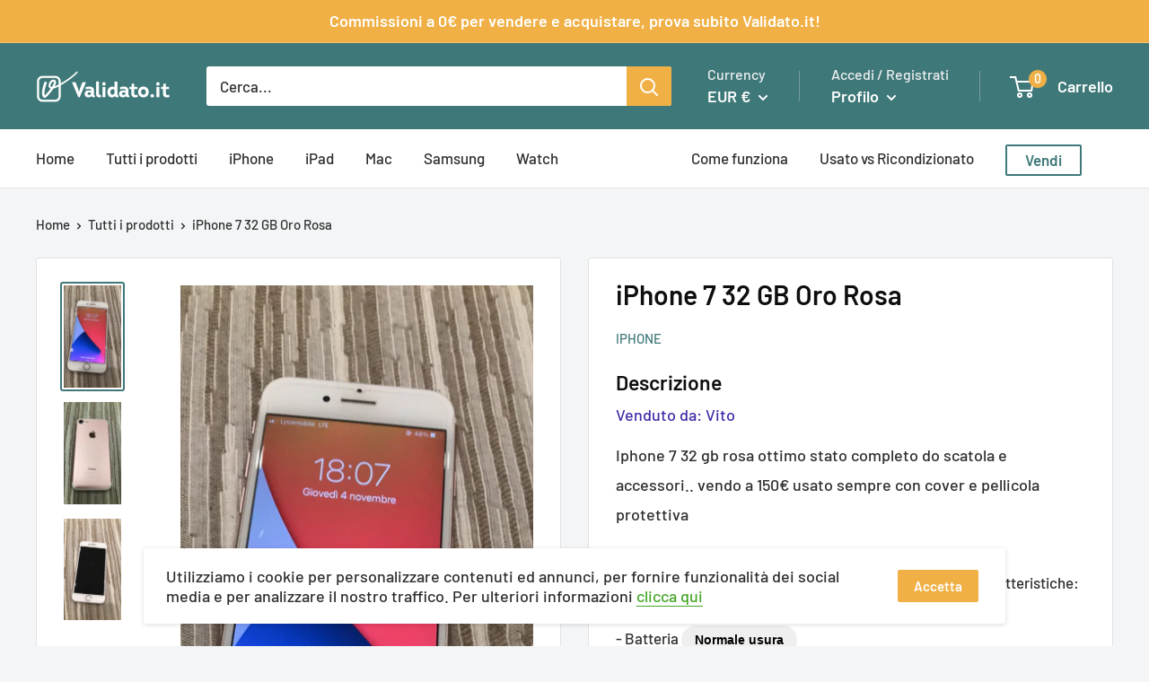

--- FILE ---
content_type: text/html; charset=utf-8
request_url: https://validato.it/products/iphone-7-32-gb-oro-rosa-4
body_size: 28835
content:
<!doctype html>

<html class="no-js" lang="it">
  <head>


    
    
    
    
    <meta charset="utf-8">
    <meta name="viewport" content="width=device-width, initial-scale=1.0, height=device-height, minimum-scale=1.0, maximum-scale=5.0">
    <meta name="theme-color" content="#3f7879"><title>iPhone 7 32 GB Oro Rosa
</title><meta name="description" content="Venduto da: Vito Iphone 7 32 gb rosa ottimo stato completo do scatola e accessori.. vendo a 150€ usato sempre con cover e pellicola protettiva Questo iPhone 7 - 32 GB - Oro Rosa presenta le seguenti caratteristiche: - Batteria Normale usura - Scocca Perfetta - Schermo Perfetta - Accessori Normale usura - Scatola Normal"><link rel="canonical" href="https://validato.it/products/iphone-7-32-gb-oro-rosa-4"><link rel="shortcut icon" href="//validato.it/cdn/shop/files/Tavola_disegno_1_0148bdbb-0d86-42ca-9729-3b8247ae8d80_96x96.png?v=1620374405" type="image/png"><link rel="preload" as="style" href="//validato.it/cdn/shop/t/15/assets/theme.css?v=62210201521841244261634830428">
    <link rel="preload" as="script" href="//validato.it/cdn/shop/t/15/assets/theme.min.js?v=164977014983380440891642698018">
    <link rel="preconnect" href="https://cdn.shopify.com">
    <link rel="preconnect" href="https://fonts.shopifycdn.com">
    <link rel="dns-prefetch" href="https://productreviews.shopifycdn.com">
    <link rel="dns-prefetch" href="https://ajax.googleapis.com">
    <link rel="dns-prefetch" href="https://maps.googleapis.com">
    <link rel="dns-prefetch" href="https://maps.gstatic.com">

    <meta property="og:type" content="product">
  <meta property="og:title" content="iPhone 7 32 GB Oro Rosa"><meta property="og:image" content="http://validato.it/cdn/shop/products/dc0e25d5b25b7083c34a242f0c69b0d6_3babd5c4-e786-4009-87de-1ca42b2394cb.jpg?v=1636369419">
    <meta property="og:image:secure_url" content="https://validato.it/cdn/shop/products/dc0e25d5b25b7083c34a242f0c69b0d6_3babd5c4-e786-4009-87de-1ca42b2394cb.jpg?v=1636369419">
    <meta property="og:image:width" content="1080">
    <meta property="og:image:height" content="1920"><meta property="product:price:amount" content="150,00">
  <meta property="product:price:currency" content="EUR"><meta property="og:description" content="Venduto da: Vito Iphone 7 32 gb rosa ottimo stato completo do scatola e accessori.. vendo a 150€ usato sempre con cover e pellicola protettiva Questo iPhone 7 - 32 GB - Oro Rosa presenta le seguenti caratteristiche: - Batteria Normale usura - Scocca Perfetta - Schermo Perfetta - Accessori Normale usura - Scatola Normal"><meta property="og:url" content="https://validato.it/products/iphone-7-32-gb-oro-rosa-4">
<meta property="og:site_name" content="Validato"><meta name="twitter:card" content="summary"><meta name="twitter:title" content="iPhone 7 32 GB Oro Rosa">
  <meta name="twitter:description" content="Venduto da: Vito Iphone 7 32 gb rosa ottimo stato completo do scatola e accessori.. vendo a 150€ usato sempre con cover e pellicola protettiva   Questo iPhone 7 - 32 GB - Oro Rosa presenta le seguenti caratteristiche: - Batteria Normale usura  - Scocca Perfetta   - Schermo Perfetta    - Accessori Normale usura  - Scatola Normale usura  - Fotocamera Perfetta  - Tasti Perfetti   ">
  <meta name="twitter:image" content="https://validato.it/cdn/shop/products/dc0e25d5b25b7083c34a242f0c69b0d6_3babd5c4-e786-4009-87de-1ca42b2394cb_600x600_crop_center.jpg?v=1636369419">
    <link rel="preload" href="//validato.it/cdn/fonts/barlow/barlow_n6.329f582a81f63f125e63c20a5a80ae9477df68e1.woff2" as="font" type="font/woff2" crossorigin>
<link rel="preload" href="//validato.it/cdn/fonts/barlow/barlow_n5.a193a1990790eba0cc5cca569d23799830e90f07.woff2" as="font" type="font/woff2" crossorigin>

<style>
  @font-face {
  font-family: Barlow;
  font-weight: 600;
  font-style: normal;
  font-display: swap;
  src: url("//validato.it/cdn/fonts/barlow/barlow_n6.329f582a81f63f125e63c20a5a80ae9477df68e1.woff2") format("woff2"),
       url("//validato.it/cdn/fonts/barlow/barlow_n6.0163402e36247bcb8b02716880d0b39568412e9e.woff") format("woff");
}

  @font-face {
  font-family: Barlow;
  font-weight: 500;
  font-style: normal;
  font-display: swap;
  src: url("//validato.it/cdn/fonts/barlow/barlow_n5.a193a1990790eba0cc5cca569d23799830e90f07.woff2") format("woff2"),
       url("//validato.it/cdn/fonts/barlow/barlow_n5.ae31c82169b1dc0715609b8cc6a610b917808358.woff") format("woff");
}

@font-face {
  font-family: Barlow;
  font-weight: 600;
  font-style: normal;
  font-display: swap;
  src: url("//validato.it/cdn/fonts/barlow/barlow_n6.329f582a81f63f125e63c20a5a80ae9477df68e1.woff2") format("woff2"),
       url("//validato.it/cdn/fonts/barlow/barlow_n6.0163402e36247bcb8b02716880d0b39568412e9e.woff") format("woff");
}

@font-face {
  font-family: Barlow;
  font-weight: 600;
  font-style: italic;
  font-display: swap;
  src: url("//validato.it/cdn/fonts/barlow/barlow_i6.5a22bd20fb27bad4d7674cc6e666fb9c77d813bb.woff2") format("woff2"),
       url("//validato.it/cdn/fonts/barlow/barlow_i6.1c8787fcb59f3add01a87f21b38c7ef797e3b3a1.woff") format("woff");
}


  @font-face {
  font-family: Barlow;
  font-weight: 700;
  font-style: normal;
  font-display: swap;
  src: url("//validato.it/cdn/fonts/barlow/barlow_n7.691d1d11f150e857dcbc1c10ef03d825bc378d81.woff2") format("woff2"),
       url("//validato.it/cdn/fonts/barlow/barlow_n7.4fdbb1cb7da0e2c2f88492243ffa2b4f91924840.woff") format("woff");
}

  @font-face {
  font-family: Barlow;
  font-weight: 500;
  font-style: italic;
  font-display: swap;
  src: url("//validato.it/cdn/fonts/barlow/barlow_i5.714d58286997b65cd479af615cfa9bb0a117a573.woff2") format("woff2"),
       url("//validato.it/cdn/fonts/barlow/barlow_i5.0120f77e6447d3b5df4bbec8ad8c2d029d87fb21.woff") format("woff");
}

  @font-face {
  font-family: Barlow;
  font-weight: 700;
  font-style: italic;
  font-display: swap;
  src: url("//validato.it/cdn/fonts/barlow/barlow_i7.50e19d6cc2ba5146fa437a5a7443c76d5d730103.woff2") format("woff2"),
       url("//validato.it/cdn/fonts/barlow/barlow_i7.47e9f98f1b094d912e6fd631cc3fe93d9f40964f.woff") format("woff");
}


  :root {
    --default-text-font-size : 15px;
    --base-text-font-size    : 17px;
    --heading-font-family    : Barlow, sans-serif;
    --heading-font-weight    : 600;
    --heading-font-style     : normal;
    --text-font-family       : Barlow, sans-serif;
    --text-font-weight       : 500;
    --text-font-style        : normal;
    --text-font-bolder-weight: 600;
    --text-link-decoration   : underline;

    --text-color               : #2e2e2e;
    --text-color-rgb           : 46, 46, 46;
    --heading-color            : #0e0e0e;
    --border-color             : #e1e3e4;
    --border-color-rgb         : 225, 227, 228;
    --form-border-color        : #d4d6d8;
    --accent-color             : #3f7879;
    --accent-color-rgb         : 63, 120, 121;
    --link-color               : #45a626;
    --link-color-hover         : #2b6818;
    --background               : #f3f5f6;
    --secondary-background     : #ffffff;
    --secondary-background-rgb : 255, 255, 255;
    --accent-background        : rgba(63, 120, 121, 0.08);

    --input-background: #ffffff;

    --error-color       : #ff0000;
    --error-background  : rgba(255, 0, 0, 0.07);
    --success-color     : #00aa00;
    --success-background: rgba(0, 170, 0, 0.11);

    --primary-button-background      : #3f7879;
    --primary-button-background-rgb  : 63, 120, 121;
    --primary-button-text-color      : #ffffff;
    --secondary-button-background    : #f0b045;
    --secondary-button-background-rgb: 240, 176, 69;
    --secondary-button-text-color    : #ffffff;

    --header-background      : #3f7879;
    --header-text-color      : #ffffff;
    --header-light-text-color: #f2f2f2;
    --header-border-color    : rgba(242, 242, 242, 0.3);
    --header-accent-color    : #f0b045;

    --footer-background-color:    #f3f5f6;
    --footer-heading-text-color:  #000000;
    --footer-body-text-color:     #677279;
    --footer-body-text-color-rgb: 103, 114, 121;
    --footer-accent-color:        #f0b045;
    --footer-accent-color-rgb:    240, 176, 69;
    --footer-border:              1px solid var(--border-color);
    
    --flickity-arrow-color: #abb1b4;--product-on-sale-accent           : #ee0000;
    --product-on-sale-accent-rgb       : 238, 0, 0;
    --product-on-sale-color            : #ffffff;
    --product-in-stock-color           : #008a00;
    --product-low-stock-color          : #ee0000;
    --product-sold-out-color           : #f0b045;
    --product-custom-label-1-background: #008a00;
    --product-custom-label-1-color     : #ffffff;
    --product-custom-label-2-background: #00a500;
    --product-custom-label-2-color     : #ffffff;
    --product-review-star-color        : #ffbd00;

    --mobile-container-gutter : 20px;
    --desktop-container-gutter: 40px;
  }
</style>

<script>
  // IE11 does not have support for CSS variables, so we have to polyfill them
  if (!(((window || {}).CSS || {}).supports && window.CSS.supports('(--a: 0)'))) {
    const script = document.createElement('script');
    script.type = 'text/javascript';
    script.src = 'https://cdn.jsdelivr.net/npm/css-vars-ponyfill@2';
    script.onload = function() {
      cssVars({});
    };

    document.getElementsByTagName('head')[0].appendChild(script);
  }
</script>


    <script>window.performance && window.performance.mark && window.performance.mark('shopify.content_for_header.start');</script><meta name="facebook-domain-verification" content="071oyh99c864jsyrac0kg5fqn77k9t">
<meta name="google-site-verification" content="D_31Iou33f-1voX53G8N2d_tvvJ-9bnjKpp8x9EUkIE">
<meta id="shopify-digital-wallet" name="shopify-digital-wallet" content="/55313367201/digital_wallets/dialog">
<meta name="shopify-checkout-api-token" content="1a72728d13add0a96e80c78a2732b71b">
<meta id="in-context-paypal-metadata" data-shop-id="55313367201" data-venmo-supported="false" data-environment="production" data-locale="it_IT" data-paypal-v4="true" data-currency="EUR">
<link rel="alternate" type="application/json+oembed" href="https://validato.it/products/iphone-7-32-gb-oro-rosa-4.oembed">
<script async="async" src="/checkouts/internal/preloads.js?locale=it-IT"></script>
<script id="shopify-features" type="application/json">{"accessToken":"1a72728d13add0a96e80c78a2732b71b","betas":["rich-media-storefront-analytics"],"domain":"validato.it","predictiveSearch":true,"shopId":55313367201,"locale":"it"}</script>
<script>var Shopify = Shopify || {};
Shopify.shop = "validato.myshopify.com";
Shopify.locale = "it";
Shopify.currency = {"active":"EUR","rate":"1.0"};
Shopify.country = "IT";
Shopify.theme = {"name":"Validato vers 2.5 - AGGIUNTO NUOVO CAMPO OFFERTA ","id":127589351585,"schema_name":"Warehouse","schema_version":"1.16.6","theme_store_id":871,"role":"main"};
Shopify.theme.handle = "null";
Shopify.theme.style = {"id":null,"handle":null};
Shopify.cdnHost = "validato.it/cdn";
Shopify.routes = Shopify.routes || {};
Shopify.routes.root = "/";</script>
<script type="module">!function(o){(o.Shopify=o.Shopify||{}).modules=!0}(window);</script>
<script>!function(o){function n(){var o=[];function n(){o.push(Array.prototype.slice.apply(arguments))}return n.q=o,n}var t=o.Shopify=o.Shopify||{};t.loadFeatures=n(),t.autoloadFeatures=n()}(window);</script>
<script id="shop-js-analytics" type="application/json">{"pageType":"product"}</script>
<script defer="defer" async type="module" src="//validato.it/cdn/shopifycloud/shop-js/modules/v2/client.init-shop-cart-sync_DBkBYU4u.it.esm.js"></script>
<script defer="defer" async type="module" src="//validato.it/cdn/shopifycloud/shop-js/modules/v2/chunk.common_Bivs4Di_.esm.js"></script>
<script type="module">
  await import("//validato.it/cdn/shopifycloud/shop-js/modules/v2/client.init-shop-cart-sync_DBkBYU4u.it.esm.js");
await import("//validato.it/cdn/shopifycloud/shop-js/modules/v2/chunk.common_Bivs4Di_.esm.js");

  window.Shopify.SignInWithShop?.initShopCartSync?.({"fedCMEnabled":true,"windoidEnabled":true});

</script>
<script>(function() {
  var isLoaded = false;
  function asyncLoad() {
    if (isLoaded) return;
    isLoaded = true;
    var urls = ["https:\/\/client.crisp.chat\/l\/9436a8e8-92a9-4e07-a241-bffb97c1f097.js?shop=validato.myshopify.com","https:\/\/cdn.prooffactor.com\/javascript\/dist\/1.0\/jcr-widget.js?account_id=shopify:validato.myshopify.com\u0026shop=validato.myshopify.com","https:\/\/usehelpr.herokuapp.com\/helpr-bundle.js?shop=validato.myshopify.com","\/\/d1liekpayvooaz.cloudfront.net\/apps\/customizery\/customizery.js?shop=validato.myshopify.com","https:\/\/ecommplugins-scripts.trustpilot.com\/v2.1\/js\/header.min.js?settings=eyJrZXkiOiIwYVpORDJCTW9QUFRwbEhXIiwicyI6Im5vbmUifQ==\u0026shop=validato.myshopify.com","https:\/\/ecommplugins-trustboxsettings.trustpilot.com\/validato.myshopify.com.js?settings=1631118416823\u0026shop=validato.myshopify.com","https:\/\/widget.trustpilot.com\/bootstrap\/v5\/tp.widget.sync.bootstrap.min.js?shop=validato.myshopify.com","https:\/\/static.klaviyo.com\/onsite\/js\/klaviyo.js?company_id=SQhYLp\u0026shop=validato.myshopify.com","https:\/\/static.klaviyo.com\/onsite\/js\/klaviyo.js?company_id=SQhYLp\u0026shop=validato.myshopify.com"];
    for (var i = 0; i < urls.length; i++) {
      var s = document.createElement('script');
      s.type = 'text/javascript';
      s.async = true;
      s.src = urls[i];
      var x = document.getElementsByTagName('script')[0];
      x.parentNode.insertBefore(s, x);
    }
  };
  if(window.attachEvent) {
    window.attachEvent('onload', asyncLoad);
  } else {
    window.addEventListener('load', asyncLoad, false);
  }
})();</script>
<script id="__st">var __st={"a":55313367201,"offset":3600,"reqid":"4d4fac19-ca5b-42b6-8ef4-a56c3ce3fc7e-1768902781","pageurl":"validato.it\/products\/iphone-7-32-gb-oro-rosa-4","u":"9372a44f9261","p":"product","rtyp":"product","rid":7436401705208};</script>
<script>window.ShopifyPaypalV4VisibilityTracking = true;</script>
<script id="form-persister">!function(){'use strict';const t='contact',e='new_comment',n=[[t,t],['blogs',e],['comments',e],[t,'customer']],o='password',r='form_key',c=['recaptcha-v3-token','g-recaptcha-response','h-captcha-response',o],s=()=>{try{return window.sessionStorage}catch{return}},i='__shopify_v',u=t=>t.elements[r],a=function(){const t=[...n].map((([t,e])=>`form[action*='/${t}']:not([data-nocaptcha='true']) input[name='form_type'][value='${e}']`)).join(',');var e;return e=t,()=>e?[...document.querySelectorAll(e)].map((t=>t.form)):[]}();function m(t){const e=u(t);a().includes(t)&&(!e||!e.value)&&function(t){try{if(!s())return;!function(t){const e=s();if(!e)return;const n=u(t);if(!n)return;const o=n.value;o&&e.removeItem(o)}(t);const e=Array.from(Array(32),(()=>Math.random().toString(36)[2])).join('');!function(t,e){u(t)||t.append(Object.assign(document.createElement('input'),{type:'hidden',name:r})),t.elements[r].value=e}(t,e),function(t,e){const n=s();if(!n)return;const r=[...t.querySelectorAll(`input[type='${o}']`)].map((({name:t})=>t)),u=[...c,...r],a={};for(const[o,c]of new FormData(t).entries())u.includes(o)||(a[o]=c);n.setItem(e,JSON.stringify({[i]:1,action:t.action,data:a}))}(t,e)}catch(e){console.error('failed to persist form',e)}}(t)}const f=t=>{if('true'===t.dataset.persistBound)return;const e=function(t,e){const n=function(t){return'function'==typeof t.submit?t.submit:HTMLFormElement.prototype.submit}(t).bind(t);return function(){let t;return()=>{t||(t=!0,(()=>{try{e(),n()}catch(t){(t=>{console.error('form submit failed',t)})(t)}})(),setTimeout((()=>t=!1),250))}}()}(t,(()=>{m(t)}));!function(t,e){if('function'==typeof t.submit&&'function'==typeof e)try{t.submit=e}catch{}}(t,e),t.addEventListener('submit',(t=>{t.preventDefault(),e()})),t.dataset.persistBound='true'};!function(){function t(t){const e=(t=>{const e=t.target;return e instanceof HTMLFormElement?e:e&&e.form})(t);e&&m(e)}document.addEventListener('submit',t),document.addEventListener('DOMContentLoaded',(()=>{const e=a();for(const t of e)f(t);var n;n=document.body,new window.MutationObserver((t=>{for(const e of t)if('childList'===e.type&&e.addedNodes.length)for(const t of e.addedNodes)1===t.nodeType&&'FORM'===t.tagName&&a().includes(t)&&f(t)})).observe(n,{childList:!0,subtree:!0,attributes:!1}),document.removeEventListener('submit',t)}))}()}();</script>
<script integrity="sha256-4kQ18oKyAcykRKYeNunJcIwy7WH5gtpwJnB7kiuLZ1E=" data-source-attribution="shopify.loadfeatures" defer="defer" src="//validato.it/cdn/shopifycloud/storefront/assets/storefront/load_feature-a0a9edcb.js" crossorigin="anonymous"></script>
<script data-source-attribution="shopify.dynamic_checkout.dynamic.init">var Shopify=Shopify||{};Shopify.PaymentButton=Shopify.PaymentButton||{isStorefrontPortableWallets:!0,init:function(){window.Shopify.PaymentButton.init=function(){};var t=document.createElement("script");t.src="https://validato.it/cdn/shopifycloud/portable-wallets/latest/portable-wallets.it.js",t.type="module",document.head.appendChild(t)}};
</script>
<script data-source-attribution="shopify.dynamic_checkout.buyer_consent">
  function portableWalletsHideBuyerConsent(e){var t=document.getElementById("shopify-buyer-consent"),n=document.getElementById("shopify-subscription-policy-button");t&&n&&(t.classList.add("hidden"),t.setAttribute("aria-hidden","true"),n.removeEventListener("click",e))}function portableWalletsShowBuyerConsent(e){var t=document.getElementById("shopify-buyer-consent"),n=document.getElementById("shopify-subscription-policy-button");t&&n&&(t.classList.remove("hidden"),t.removeAttribute("aria-hidden"),n.addEventListener("click",e))}window.Shopify?.PaymentButton&&(window.Shopify.PaymentButton.hideBuyerConsent=portableWalletsHideBuyerConsent,window.Shopify.PaymentButton.showBuyerConsent=portableWalletsShowBuyerConsent);
</script>
<script data-source-attribution="shopify.dynamic_checkout.cart.bootstrap">document.addEventListener("DOMContentLoaded",(function(){function t(){return document.querySelector("shopify-accelerated-checkout-cart, shopify-accelerated-checkout")}if(t())Shopify.PaymentButton.init();else{new MutationObserver((function(e,n){t()&&(Shopify.PaymentButton.init(),n.disconnect())})).observe(document.body,{childList:!0,subtree:!0})}}));
</script>
<link id="shopify-accelerated-checkout-styles" rel="stylesheet" media="screen" href="https://validato.it/cdn/shopifycloud/portable-wallets/latest/accelerated-checkout-backwards-compat.css" crossorigin="anonymous">
<style id="shopify-accelerated-checkout-cart">
        #shopify-buyer-consent {
  margin-top: 1em;
  display: inline-block;
  width: 100%;
}

#shopify-buyer-consent.hidden {
  display: none;
}

#shopify-subscription-policy-button {
  background: none;
  border: none;
  padding: 0;
  text-decoration: underline;
  font-size: inherit;
  cursor: pointer;
}

#shopify-subscription-policy-button::before {
  box-shadow: none;
}

      </style>

<script>window.performance && window.performance.mark && window.performance.mark('shopify.content_for_header.end');</script>

    <link rel="stylesheet" href="//validato.it/cdn/shop/t/15/assets/theme.css?v=62210201521841244261634830428">

    
  <script type="application/ld+json">
  {
    "@context": "http://schema.org",
    "@type": "Product",
    "offers": [{
          "@type": "Offer",
          "name": "Default Title",
          "availability":"https://schema.org/InStock",
          "price": 150.0,
          "priceCurrency": "EUR",
          "priceValidUntil": "2026-01-30","sku": "V001709","url": "/products/iphone-7-32-gb-oro-rosa-4?variant=42022411993336"
        }
],
    "brand": {
      "name": "iPhone"
    },
    "name": "iPhone 7 32 GB Oro Rosa",
    "description": "Venduto da: Vito Iphone 7 32 gb rosa ottimo stato completo do scatola e accessori.. vendo a 150€ usato sempre con cover e pellicola protettiva   Questo iPhone 7 - 32 GB - Oro Rosa presenta le seguenti caratteristiche: - Batteria Normale usura  - Scocca Perfetta   - Schermo Perfetta    - Accessori Normale usura  - Scatola Normale usura  - Fotocamera Perfetta  - Tasti Perfetti   ",
    "category": "iPhone",
    "url": "/products/iphone-7-32-gb-oro-rosa-4",
    "sku": "V001709",
    "image": {
      "@type": "ImageObject",
      "url": "https://validato.it/cdn/shop/products/dc0e25d5b25b7083c34a242f0c69b0d6_3babd5c4-e786-4009-87de-1ca42b2394cb_1024x.jpg?v=1636369419",
      "image": "https://validato.it/cdn/shop/products/dc0e25d5b25b7083c34a242f0c69b0d6_3babd5c4-e786-4009-87de-1ca42b2394cb_1024x.jpg?v=1636369419",
      "name": "iPhone 7 32 GB Oro Rosa",
      "width": "1024",
      "height": "1024"
    }
  }
  </script>



  <script type="application/ld+json">
  {
    "@context": "http://schema.org",
    "@type": "BreadcrumbList",
  "itemListElement": [{
      "@type": "ListItem",
      "position": 1,
      "name": "Home",
      "item": "https://validato.it"
    },{
          "@type": "ListItem",
          "position": 2,
          "name": "iPhone 7 32 GB Oro Rosa",
          "item": "https://validato.it/products/iphone-7-32-gb-oro-rosa-4"
        }]
  }
  </script>


    <script>
      // This allows to expose several variables to the global scope, to be used in scripts
      window.theme = {
        pageType: "product",
        cartCount: 0,
        moneyFormat: "€{{amount_with_comma_separator}}",
        moneyWithCurrencyFormat: "€{{amount_with_comma_separator}} EUR",
        showDiscount: false,
        discountMode: "saving",
        searchMode: "product",
        searchUnavailableProducts: "last",
        cartType: "drawer"
      };

      window.routes = {
        rootUrl: "\/",
        rootUrlWithoutSlash: '',
        cartUrl: "\/cart",
        cartAddUrl: "\/cart\/add",
        cartChangeUrl: "\/cart\/change",
        searchUrl: "\/search",
        productRecommendationsUrl: "\/recommendations\/products"
      };

      window.languages = {
        productRegularPrice: "Prezzo",
        productSalePrice: "Prezzo scontato",
        collectionOnSaleLabel: "Risparmia {{savings}}",
        productFormUnavailable: "Non disponibile",
        productFormAddToCart: "Aggiungi al carrello",
        productFormSoldOut: "Venduto",
        productAdded: "Aggiunto al carrello",
        productAddedShort: "Aggiunto!",
        shippingEstimatorNoResults: "Nessuna spedizione trovata per il tuo indirizzo.",
        shippingEstimatorOneResult: "C\u0026#39;è una tariffa di spedizione per il tuo indirizzo:",
        shippingEstimatorMultipleResults: "Ci sono {{count}} tariffe di spedizione per il tuo indirizzo:",
        shippingEstimatorErrors: "There are some errors:"
      };

      window.lazySizesConfig = {
        loadHidden: false,
        hFac: 0.8,
        expFactor: 3,
        customMedia: {
          '--phone': '(max-width: 640px)',
          '--tablet': '(min-width: 641px) and (max-width: 1023px)',
          '--lap': '(min-width: 1024px)'
        }
      };

      document.documentElement.className = document.documentElement.className.replace('no-js', 'js');
    </script><script src="//validato.it/cdn/shop/t/15/assets/theme.min.js?v=164977014983380440891642698018" defer></script>
    <script src="//validato.it/cdn/shop/t/15/assets/custom.js?v=90373254691674712701634830420" defer></script><script>
        (function () {
          window.onpageshow = function() {
            // We force re-freshing the cart content onpageshow, as most browsers will serve a cache copy when hitting the
            // back button, which cause staled data
            document.documentElement.dispatchEvent(new CustomEvent('cart:refresh', {
              bubbles: true,
              detail: {scrollToTop: false}
            }));
          };
        })();
      </script>
<script>window.__pagefly_analytics_settings__={"acceptTracking":true};</script>
    
    <!-- Google Tag Manager -->
<script>(function(w,d,s,l,i){w[l]=w[l]||[];w[l].push({'gtm.start':
new Date().getTime(),event:'gtm.js'});var f=d.getElementsByTagName(s)[0],
j=d.createElement(s),dl=l!='dataLayer'?'&l='+l:'';j.async=true;j.src=
'https://www.googletagmanager.com/gtm.js?id='+i+dl;f.parentNode.insertBefore(j,f);
})(window,document,'script','dataLayer','GTM-PGD4CWV');</script>
<!-- End Google Tag Manager -->
    <!-- Hotjar Tracking Code for https://validato.it/ -->
<script>
    (function(h,o,t,j,a,r){
        h.hj=h.hj||function(){(h.hj.q=h.hj.q||[]).push(arguments)};
        h._hjSettings={hjid:2439331,hjsv:6};
        a=o.getElementsByTagName('head')[0];
        r=o.createElement('script');r.async=1;
        r.src=t+h._hjSettings.hjid+j+h._hjSettings.hjsv;
        a.appendChild(r);
    })(window,document,'https://static.hotjar.com/c/hotjar-','.js?sv=');
</script>
 
 <script src="//validato.it/cdn/shop/t/15/assets/bss-file-configdata.js?v=19453381437224918031676047531" type="text/javascript"></script><script>
              if (typeof BSS_PL == 'undefined') {
                  var BSS_PL = {};
              }
              
              var bssPlApiServer = "https://product-labels-pro.bsscommerce.com";
              BSS_PL.customerTags = 'null';
              BSS_PL.customerId = 'null';
              BSS_PL.configData = configDatas;
              BSS_PL.storeId = 11118;
              BSS_PL.currentPlan = "false";
              BSS_PL.storeIdCustomOld = "10678";
              BSS_PL.storeIdOldWIthPriority = "12200";
              BSS_PL.apiServerProduction = "https://product-labels-pro.bsscommerce.com";
              
              BSS_PL.integration = {"laiReview":{"status":0,"config":[]}}
              </script>
          <style>
.homepage-slideshow .slick-slide .bss_pl_img {
    visibility: hidden !important;
}
</style><script>function fixBugForStores($, BSS_PL, parent, page, htmlLabel) { return false;}</script>
<!-- BEGIN app block: shopify://apps/ta-labels-badges/blocks/bss-pl-config-data/91bfe765-b604-49a1-805e-3599fa600b24 --><script
    id='bss-pl-config-data'
>
	let TAE_StoreId = "";
	if (typeof BSS_PL == 'undefined' || TAE_StoreId !== "") {
  		var BSS_PL = {};
		BSS_PL.storeId = null;
		BSS_PL.currentPlan = null;
		BSS_PL.apiServerProduction = null;
		BSS_PL.publicAccessToken = null;
		BSS_PL.customerTags = "null";
		BSS_PL.customerId = "null";
		BSS_PL.storeIdCustomOld = null;
		BSS_PL.storeIdOldWIthPriority = null;
		BSS_PL.storeIdOptimizeAppendLabel = null
		BSS_PL.optimizeCodeIds = null; 
		BSS_PL.extendedFeatureIds = null;
		BSS_PL.integration = null;
		BSS_PL.settingsData  = null;
		BSS_PL.configProductMetafields = null;
		BSS_PL.configVariantMetafields = null;
		
		BSS_PL.configData = [].concat();

		
		BSS_PL.configDataBanner = [].concat();

		
		BSS_PL.configDataPopup = [].concat();

		
		BSS_PL.configDataLabelGroup = [].concat();
		
		
		BSS_PL.collectionID = ``;
		BSS_PL.collectionHandle = ``;
		BSS_PL.collectionTitle = ``;

		
		BSS_PL.conditionConfigData = [].concat();
	}
</script>




<style>
    
    
</style>

<script>
    function bssLoadScripts(src, callback, isDefer = false) {
        const scriptTag = document.createElement('script');
        document.head.appendChild(scriptTag);
        scriptTag.src = src;
        if (isDefer) {
            scriptTag.defer = true;
        } else {
            scriptTag.async = true;
        }
        if (callback) {
            scriptTag.addEventListener('load', function () {
                callback();
            });
        }
    }
    const scriptUrls = [
        "https://cdn.shopify.com/extensions/019bd440-4ad9-768f-8cbd-b429a1f08a03/product-label-558/assets/bss-pl-init-helper.js",
        "https://cdn.shopify.com/extensions/019bd440-4ad9-768f-8cbd-b429a1f08a03/product-label-558/assets/bss-pl-init-config-run-scripts.js",
    ];
    Promise.all(scriptUrls.map((script) => new Promise((resolve) => bssLoadScripts(script, resolve)))).then((res) => {
        console.log('BSS scripts loaded');
        window.bssScriptsLoaded = true;
    });

	function bssInitScripts() {
		if (BSS_PL.configData.length) {
			const enabledFeature = [
				{ type: 1, script: "https://cdn.shopify.com/extensions/019bd440-4ad9-768f-8cbd-b429a1f08a03/product-label-558/assets/bss-pl-init-for-label.js" },
				{ type: 2, badge: [0, 7, 8], script: "https://cdn.shopify.com/extensions/019bd440-4ad9-768f-8cbd-b429a1f08a03/product-label-558/assets/bss-pl-init-for-badge-product-name.js" },
				{ type: 2, badge: [1, 11], script: "https://cdn.shopify.com/extensions/019bd440-4ad9-768f-8cbd-b429a1f08a03/product-label-558/assets/bss-pl-init-for-badge-product-image.js" },
				{ type: 2, badge: 2, script: "https://cdn.shopify.com/extensions/019bd440-4ad9-768f-8cbd-b429a1f08a03/product-label-558/assets/bss-pl-init-for-badge-custom-selector.js" },
				{ type: 2, badge: [3, 9, 10], script: "https://cdn.shopify.com/extensions/019bd440-4ad9-768f-8cbd-b429a1f08a03/product-label-558/assets/bss-pl-init-for-badge-price.js" },
				{ type: 2, badge: 4, script: "https://cdn.shopify.com/extensions/019bd440-4ad9-768f-8cbd-b429a1f08a03/product-label-558/assets/bss-pl-init-for-badge-add-to-cart-btn.js" },
				{ type: 2, badge: 5, script: "https://cdn.shopify.com/extensions/019bd440-4ad9-768f-8cbd-b429a1f08a03/product-label-558/assets/bss-pl-init-for-badge-quantity-box.js" },
				{ type: 2, badge: 6, script: "https://cdn.shopify.com/extensions/019bd440-4ad9-768f-8cbd-b429a1f08a03/product-label-558/assets/bss-pl-init-for-badge-buy-it-now-btn.js" }
			]
				.filter(({ type, badge }) => BSS_PL.configData.some(item => item.label_type === type && (badge === undefined || (Array.isArray(badge) ? badge.includes(item.badge_type) : item.badge_type === badge))) || (type === 1 && BSS_PL.configDataLabelGroup && BSS_PL.configDataLabelGroup.length))
				.map(({ script }) => script);
				
            enabledFeature.forEach((src) => bssLoadScripts(src));

            if (enabledFeature.length) {
                const src = "https://cdn.shopify.com/extensions/019bd440-4ad9-768f-8cbd-b429a1f08a03/product-label-558/assets/bss-product-label-js.js";
                bssLoadScripts(src);
            }
        }

        if (BSS_PL.configDataBanner && BSS_PL.configDataBanner.length) {
            const src = "https://cdn.shopify.com/extensions/019bd440-4ad9-768f-8cbd-b429a1f08a03/product-label-558/assets/bss-product-label-banner.js";
            bssLoadScripts(src);
        }

        if (BSS_PL.configDataPopup && BSS_PL.configDataPopup.length) {
            const src = "https://cdn.shopify.com/extensions/019bd440-4ad9-768f-8cbd-b429a1f08a03/product-label-558/assets/bss-product-label-popup.js";
            bssLoadScripts(src);
        }

        if (window.location.search.includes('bss-pl-custom-selector')) {
            const src = "https://cdn.shopify.com/extensions/019bd440-4ad9-768f-8cbd-b429a1f08a03/product-label-558/assets/bss-product-label-custom-position.js";
            bssLoadScripts(src, null, true);
        }
    }
    bssInitScripts();
</script>


<!-- END app block --><link href="https://cdn.shopify.com/extensions/019bd440-4ad9-768f-8cbd-b429a1f08a03/product-label-558/assets/bss-pl-style.min.css" rel="stylesheet" type="text/css" media="all">
<link href="https://monorail-edge.shopifysvc.com" rel="dns-prefetch">
<script>(function(){if ("sendBeacon" in navigator && "performance" in window) {try {var session_token_from_headers = performance.getEntriesByType('navigation')[0].serverTiming.find(x => x.name == '_s').description;} catch {var session_token_from_headers = undefined;}var session_cookie_matches = document.cookie.match(/_shopify_s=([^;]*)/);var session_token_from_cookie = session_cookie_matches && session_cookie_matches.length === 2 ? session_cookie_matches[1] : "";var session_token = session_token_from_headers || session_token_from_cookie || "";function handle_abandonment_event(e) {var entries = performance.getEntries().filter(function(entry) {return /monorail-edge.shopifysvc.com/.test(entry.name);});if (!window.abandonment_tracked && entries.length === 0) {window.abandonment_tracked = true;var currentMs = Date.now();var navigation_start = performance.timing.navigationStart;var payload = {shop_id: 55313367201,url: window.location.href,navigation_start,duration: currentMs - navigation_start,session_token,page_type: "product"};window.navigator.sendBeacon("https://monorail-edge.shopifysvc.com/v1/produce", JSON.stringify({schema_id: "online_store_buyer_site_abandonment/1.1",payload: payload,metadata: {event_created_at_ms: currentMs,event_sent_at_ms: currentMs}}));}}window.addEventListener('pagehide', handle_abandonment_event);}}());</script>
<script id="web-pixels-manager-setup">(function e(e,d,r,n,o){if(void 0===o&&(o={}),!Boolean(null===(a=null===(i=window.Shopify)||void 0===i?void 0:i.analytics)||void 0===a?void 0:a.replayQueue)){var i,a;window.Shopify=window.Shopify||{};var t=window.Shopify;t.analytics=t.analytics||{};var s=t.analytics;s.replayQueue=[],s.publish=function(e,d,r){return s.replayQueue.push([e,d,r]),!0};try{self.performance.mark("wpm:start")}catch(e){}var l=function(){var e={modern:/Edge?\/(1{2}[4-9]|1[2-9]\d|[2-9]\d{2}|\d{4,})\.\d+(\.\d+|)|Firefox\/(1{2}[4-9]|1[2-9]\d|[2-9]\d{2}|\d{4,})\.\d+(\.\d+|)|Chrom(ium|e)\/(9{2}|\d{3,})\.\d+(\.\d+|)|(Maci|X1{2}).+ Version\/(15\.\d+|(1[6-9]|[2-9]\d|\d{3,})\.\d+)([,.]\d+|)( \(\w+\)|)( Mobile\/\w+|) Safari\/|Chrome.+OPR\/(9{2}|\d{3,})\.\d+\.\d+|(CPU[ +]OS|iPhone[ +]OS|CPU[ +]iPhone|CPU IPhone OS|CPU iPad OS)[ +]+(15[._]\d+|(1[6-9]|[2-9]\d|\d{3,})[._]\d+)([._]\d+|)|Android:?[ /-](13[3-9]|1[4-9]\d|[2-9]\d{2}|\d{4,})(\.\d+|)(\.\d+|)|Android.+Firefox\/(13[5-9]|1[4-9]\d|[2-9]\d{2}|\d{4,})\.\d+(\.\d+|)|Android.+Chrom(ium|e)\/(13[3-9]|1[4-9]\d|[2-9]\d{2}|\d{4,})\.\d+(\.\d+|)|SamsungBrowser\/([2-9]\d|\d{3,})\.\d+/,legacy:/Edge?\/(1[6-9]|[2-9]\d|\d{3,})\.\d+(\.\d+|)|Firefox\/(5[4-9]|[6-9]\d|\d{3,})\.\d+(\.\d+|)|Chrom(ium|e)\/(5[1-9]|[6-9]\d|\d{3,})\.\d+(\.\d+|)([\d.]+$|.*Safari\/(?![\d.]+ Edge\/[\d.]+$))|(Maci|X1{2}).+ Version\/(10\.\d+|(1[1-9]|[2-9]\d|\d{3,})\.\d+)([,.]\d+|)( \(\w+\)|)( Mobile\/\w+|) Safari\/|Chrome.+OPR\/(3[89]|[4-9]\d|\d{3,})\.\d+\.\d+|(CPU[ +]OS|iPhone[ +]OS|CPU[ +]iPhone|CPU IPhone OS|CPU iPad OS)[ +]+(10[._]\d+|(1[1-9]|[2-9]\d|\d{3,})[._]\d+)([._]\d+|)|Android:?[ /-](13[3-9]|1[4-9]\d|[2-9]\d{2}|\d{4,})(\.\d+|)(\.\d+|)|Mobile Safari.+OPR\/([89]\d|\d{3,})\.\d+\.\d+|Android.+Firefox\/(13[5-9]|1[4-9]\d|[2-9]\d{2}|\d{4,})\.\d+(\.\d+|)|Android.+Chrom(ium|e)\/(13[3-9]|1[4-9]\d|[2-9]\d{2}|\d{4,})\.\d+(\.\d+|)|Android.+(UC? ?Browser|UCWEB|U3)[ /]?(15\.([5-9]|\d{2,})|(1[6-9]|[2-9]\d|\d{3,})\.\d+)\.\d+|SamsungBrowser\/(5\.\d+|([6-9]|\d{2,})\.\d+)|Android.+MQ{2}Browser\/(14(\.(9|\d{2,})|)|(1[5-9]|[2-9]\d|\d{3,})(\.\d+|))(\.\d+|)|K[Aa][Ii]OS\/(3\.\d+|([4-9]|\d{2,})\.\d+)(\.\d+|)/},d=e.modern,r=e.legacy,n=navigator.userAgent;return n.match(d)?"modern":n.match(r)?"legacy":"unknown"}(),u="modern"===l?"modern":"legacy",c=(null!=n?n:{modern:"",legacy:""})[u],f=function(e){return[e.baseUrl,"/wpm","/b",e.hashVersion,"modern"===e.buildTarget?"m":"l",".js"].join("")}({baseUrl:d,hashVersion:r,buildTarget:u}),m=function(e){var d=e.version,r=e.bundleTarget,n=e.surface,o=e.pageUrl,i=e.monorailEndpoint;return{emit:function(e){var a=e.status,t=e.errorMsg,s=(new Date).getTime(),l=JSON.stringify({metadata:{event_sent_at_ms:s},events:[{schema_id:"web_pixels_manager_load/3.1",payload:{version:d,bundle_target:r,page_url:o,status:a,surface:n,error_msg:t},metadata:{event_created_at_ms:s}}]});if(!i)return console&&console.warn&&console.warn("[Web Pixels Manager] No Monorail endpoint provided, skipping logging."),!1;try{return self.navigator.sendBeacon.bind(self.navigator)(i,l)}catch(e){}var u=new XMLHttpRequest;try{return u.open("POST",i,!0),u.setRequestHeader("Content-Type","text/plain"),u.send(l),!0}catch(e){return console&&console.warn&&console.warn("[Web Pixels Manager] Got an unhandled error while logging to Monorail."),!1}}}}({version:r,bundleTarget:l,surface:e.surface,pageUrl:self.location.href,monorailEndpoint:e.monorailEndpoint});try{o.browserTarget=l,function(e){var d=e.src,r=e.async,n=void 0===r||r,o=e.onload,i=e.onerror,a=e.sri,t=e.scriptDataAttributes,s=void 0===t?{}:t,l=document.createElement("script"),u=document.querySelector("head"),c=document.querySelector("body");if(l.async=n,l.src=d,a&&(l.integrity=a,l.crossOrigin="anonymous"),s)for(var f in s)if(Object.prototype.hasOwnProperty.call(s,f))try{l.dataset[f]=s[f]}catch(e){}if(o&&l.addEventListener("load",o),i&&l.addEventListener("error",i),u)u.appendChild(l);else{if(!c)throw new Error("Did not find a head or body element to append the script");c.appendChild(l)}}({src:f,async:!0,onload:function(){if(!function(){var e,d;return Boolean(null===(d=null===(e=window.Shopify)||void 0===e?void 0:e.analytics)||void 0===d?void 0:d.initialized)}()){var d=window.webPixelsManager.init(e)||void 0;if(d){var r=window.Shopify.analytics;r.replayQueue.forEach((function(e){var r=e[0],n=e[1],o=e[2];d.publishCustomEvent(r,n,o)})),r.replayQueue=[],r.publish=d.publishCustomEvent,r.visitor=d.visitor,r.initialized=!0}}},onerror:function(){return m.emit({status:"failed",errorMsg:"".concat(f," has failed to load")})},sri:function(e){var d=/^sha384-[A-Za-z0-9+/=]+$/;return"string"==typeof e&&d.test(e)}(c)?c:"",scriptDataAttributes:o}),m.emit({status:"loading"})}catch(e){m.emit({status:"failed",errorMsg:(null==e?void 0:e.message)||"Unknown error"})}}})({shopId: 55313367201,storefrontBaseUrl: "https://validato.it",extensionsBaseUrl: "https://extensions.shopifycdn.com/cdn/shopifycloud/web-pixels-manager",monorailEndpoint: "https://monorail-edge.shopifysvc.com/unstable/produce_batch",surface: "storefront-renderer",enabledBetaFlags: ["2dca8a86"],webPixelsConfigList: [{"id":"1183023444","configuration":"{\"config\":\"{\\\"pixel_id\\\":\\\"AW-350172558\\\",\\\"target_country\\\":\\\"IT\\\",\\\"gtag_events\\\":[{\\\"type\\\":\\\"begin_checkout\\\",\\\"action_label\\\":\\\"AW-350172558\\\/Qp0ICO-iwY8YEI7r_KYB\\\"},{\\\"type\\\":\\\"search\\\",\\\"action_label\\\":\\\"AW-350172558\\\/o46bCM66-_UCEI7r_KYB\\\"},{\\\"type\\\":\\\"view_item\\\",\\\"action_label\\\":[\\\"AW-350172558\\\/i0LkCMW6-_UCEI7r_KYB\\\",\\\"MC-CRFKFN83HF\\\"]},{\\\"type\\\":\\\"purchase\\\",\\\"action_label\\\":[\\\"AW-350172558\\\/4_OZCOmiwY8YEI7r_KYB\\\",\\\"MC-CRFKFN83HF\\\"]},{\\\"type\\\":\\\"page_view\\\",\\\"action_label\\\":[\\\"AW-350172558\\\/lb-JCL-6-_UCEI7r_KYB\\\",\\\"MC-CRFKFN83HF\\\"]},{\\\"type\\\":\\\"add_payment_info\\\",\\\"action_label\\\":\\\"AW-350172558\\\/mb3nCNG6-_UCEI7r_KYB\\\"},{\\\"type\\\":\\\"add_to_cart\\\",\\\"action_label\\\":\\\"AW-350172558\\\/2TZ_COyiwY8YEI7r_KYB\\\"}],\\\"enable_monitoring_mode\\\":false}\"}","eventPayloadVersion":"v1","runtimeContext":"OPEN","scriptVersion":"b2a88bafab3e21179ed38636efcd8a93","type":"APP","apiClientId":1780363,"privacyPurposes":[],"dataSharingAdjustments":{"protectedCustomerApprovalScopes":["read_customer_address","read_customer_email","read_customer_name","read_customer_personal_data","read_customer_phone"]}},{"id":"498630996","configuration":"{\"pixel_id\":\"478017836605592\",\"pixel_type\":\"facebook_pixel\",\"metaapp_system_user_token\":\"-\"}","eventPayloadVersion":"v1","runtimeContext":"OPEN","scriptVersion":"ca16bc87fe92b6042fbaa3acc2fbdaa6","type":"APP","apiClientId":2329312,"privacyPurposes":["ANALYTICS","MARKETING","SALE_OF_DATA"],"dataSharingAdjustments":{"protectedCustomerApprovalScopes":["read_customer_address","read_customer_email","read_customer_name","read_customer_personal_data","read_customer_phone"]}},{"id":"shopify-app-pixel","configuration":"{}","eventPayloadVersion":"v1","runtimeContext":"STRICT","scriptVersion":"0450","apiClientId":"shopify-pixel","type":"APP","privacyPurposes":["ANALYTICS","MARKETING"]},{"id":"shopify-custom-pixel","eventPayloadVersion":"v1","runtimeContext":"LAX","scriptVersion":"0450","apiClientId":"shopify-pixel","type":"CUSTOM","privacyPurposes":["ANALYTICS","MARKETING"]}],isMerchantRequest: false,initData: {"shop":{"name":"Validato","paymentSettings":{"currencyCode":"EUR"},"myshopifyDomain":"validato.myshopify.com","countryCode":"IT","storefrontUrl":"https:\/\/validato.it"},"customer":null,"cart":null,"checkout":null,"productVariants":[{"price":{"amount":150.0,"currencyCode":"EUR"},"product":{"title":"iPhone 7 32 GB Oro Rosa","vendor":"iPhone","id":"7436401705208","untranslatedTitle":"iPhone 7 32 GB Oro Rosa","url":"\/products\/iphone-7-32-gb-oro-rosa-4","type":"iPhone"},"id":"42022411993336","image":{"src":"\/\/validato.it\/cdn\/shop\/products\/dc0e25d5b25b7083c34a242f0c69b0d6_3babd5c4-e786-4009-87de-1ca42b2394cb.jpg?v=1636369419"},"sku":"V001709","title":"Default Title","untranslatedTitle":"Default Title"}],"purchasingCompany":null},},"https://validato.it/cdn","fcfee988w5aeb613cpc8e4bc33m6693e112",{"modern":"","legacy":""},{"shopId":"55313367201","storefrontBaseUrl":"https:\/\/validato.it","extensionBaseUrl":"https:\/\/extensions.shopifycdn.com\/cdn\/shopifycloud\/web-pixels-manager","surface":"storefront-renderer","enabledBetaFlags":"[\"2dca8a86\"]","isMerchantRequest":"false","hashVersion":"fcfee988w5aeb613cpc8e4bc33m6693e112","publish":"custom","events":"[[\"page_viewed\",{}],[\"product_viewed\",{\"productVariant\":{\"price\":{\"amount\":150.0,\"currencyCode\":\"EUR\"},\"product\":{\"title\":\"iPhone 7 32 GB Oro Rosa\",\"vendor\":\"iPhone\",\"id\":\"7436401705208\",\"untranslatedTitle\":\"iPhone 7 32 GB Oro Rosa\",\"url\":\"\/products\/iphone-7-32-gb-oro-rosa-4\",\"type\":\"iPhone\"},\"id\":\"42022411993336\",\"image\":{\"src\":\"\/\/validato.it\/cdn\/shop\/products\/dc0e25d5b25b7083c34a242f0c69b0d6_3babd5c4-e786-4009-87de-1ca42b2394cb.jpg?v=1636369419\"},\"sku\":\"V001709\",\"title\":\"Default Title\",\"untranslatedTitle\":\"Default Title\"}}]]"});</script><script>
  window.ShopifyAnalytics = window.ShopifyAnalytics || {};
  window.ShopifyAnalytics.meta = window.ShopifyAnalytics.meta || {};
  window.ShopifyAnalytics.meta.currency = 'EUR';
  var meta = {"product":{"id":7436401705208,"gid":"gid:\/\/shopify\/Product\/7436401705208","vendor":"iPhone","type":"iPhone","handle":"iphone-7-32-gb-oro-rosa-4","variants":[{"id":42022411993336,"price":15000,"name":"iPhone 7 32 GB Oro Rosa","public_title":null,"sku":"V001709"}],"remote":false},"page":{"pageType":"product","resourceType":"product","resourceId":7436401705208,"requestId":"4d4fac19-ca5b-42b6-8ef4-a56c3ce3fc7e-1768902781"}};
  for (var attr in meta) {
    window.ShopifyAnalytics.meta[attr] = meta[attr];
  }
</script>
<script class="analytics">
  (function () {
    var customDocumentWrite = function(content) {
      var jquery = null;

      if (window.jQuery) {
        jquery = window.jQuery;
      } else if (window.Checkout && window.Checkout.$) {
        jquery = window.Checkout.$;
      }

      if (jquery) {
        jquery('body').append(content);
      }
    };

    var hasLoggedConversion = function(token) {
      if (token) {
        return document.cookie.indexOf('loggedConversion=' + token) !== -1;
      }
      return false;
    }

    var setCookieIfConversion = function(token) {
      if (token) {
        var twoMonthsFromNow = new Date(Date.now());
        twoMonthsFromNow.setMonth(twoMonthsFromNow.getMonth() + 2);

        document.cookie = 'loggedConversion=' + token + '; expires=' + twoMonthsFromNow;
      }
    }

    var trekkie = window.ShopifyAnalytics.lib = window.trekkie = window.trekkie || [];
    if (trekkie.integrations) {
      return;
    }
    trekkie.methods = [
      'identify',
      'page',
      'ready',
      'track',
      'trackForm',
      'trackLink'
    ];
    trekkie.factory = function(method) {
      return function() {
        var args = Array.prototype.slice.call(arguments);
        args.unshift(method);
        trekkie.push(args);
        return trekkie;
      };
    };
    for (var i = 0; i < trekkie.methods.length; i++) {
      var key = trekkie.methods[i];
      trekkie[key] = trekkie.factory(key);
    }
    trekkie.load = function(config) {
      trekkie.config = config || {};
      trekkie.config.initialDocumentCookie = document.cookie;
      var first = document.getElementsByTagName('script')[0];
      var script = document.createElement('script');
      script.type = 'text/javascript';
      script.onerror = function(e) {
        var scriptFallback = document.createElement('script');
        scriptFallback.type = 'text/javascript';
        scriptFallback.onerror = function(error) {
                var Monorail = {
      produce: function produce(monorailDomain, schemaId, payload) {
        var currentMs = new Date().getTime();
        var event = {
          schema_id: schemaId,
          payload: payload,
          metadata: {
            event_created_at_ms: currentMs,
            event_sent_at_ms: currentMs
          }
        };
        return Monorail.sendRequest("https://" + monorailDomain + "/v1/produce", JSON.stringify(event));
      },
      sendRequest: function sendRequest(endpointUrl, payload) {
        // Try the sendBeacon API
        if (window && window.navigator && typeof window.navigator.sendBeacon === 'function' && typeof window.Blob === 'function' && !Monorail.isIos12()) {
          var blobData = new window.Blob([payload], {
            type: 'text/plain'
          });

          if (window.navigator.sendBeacon(endpointUrl, blobData)) {
            return true;
          } // sendBeacon was not successful

        } // XHR beacon

        var xhr = new XMLHttpRequest();

        try {
          xhr.open('POST', endpointUrl);
          xhr.setRequestHeader('Content-Type', 'text/plain');
          xhr.send(payload);
        } catch (e) {
          console.log(e);
        }

        return false;
      },
      isIos12: function isIos12() {
        return window.navigator.userAgent.lastIndexOf('iPhone; CPU iPhone OS 12_') !== -1 || window.navigator.userAgent.lastIndexOf('iPad; CPU OS 12_') !== -1;
      }
    };
    Monorail.produce('monorail-edge.shopifysvc.com',
      'trekkie_storefront_load_errors/1.1',
      {shop_id: 55313367201,
      theme_id: 127589351585,
      app_name: "storefront",
      context_url: window.location.href,
      source_url: "//validato.it/cdn/s/trekkie.storefront.cd680fe47e6c39ca5d5df5f0a32d569bc48c0f27.min.js"});

        };
        scriptFallback.async = true;
        scriptFallback.src = '//validato.it/cdn/s/trekkie.storefront.cd680fe47e6c39ca5d5df5f0a32d569bc48c0f27.min.js';
        first.parentNode.insertBefore(scriptFallback, first);
      };
      script.async = true;
      script.src = '//validato.it/cdn/s/trekkie.storefront.cd680fe47e6c39ca5d5df5f0a32d569bc48c0f27.min.js';
      first.parentNode.insertBefore(script, first);
    };
    trekkie.load(
      {"Trekkie":{"appName":"storefront","development":false,"defaultAttributes":{"shopId":55313367201,"isMerchantRequest":null,"themeId":127589351585,"themeCityHash":"10669318040995884350","contentLanguage":"it","currency":"EUR","eventMetadataId":"c7f49a57-8671-4ea3-82e3-1dac3c91dacf"},"isServerSideCookieWritingEnabled":true,"monorailRegion":"shop_domain","enabledBetaFlags":["65f19447"]},"Session Attribution":{},"S2S":{"facebookCapiEnabled":true,"source":"trekkie-storefront-renderer","apiClientId":580111}}
    );

    var loaded = false;
    trekkie.ready(function() {
      if (loaded) return;
      loaded = true;

      window.ShopifyAnalytics.lib = window.trekkie;

      var originalDocumentWrite = document.write;
      document.write = customDocumentWrite;
      try { window.ShopifyAnalytics.merchantGoogleAnalytics.call(this); } catch(error) {};
      document.write = originalDocumentWrite;

      window.ShopifyAnalytics.lib.page(null,{"pageType":"product","resourceType":"product","resourceId":7436401705208,"requestId":"4d4fac19-ca5b-42b6-8ef4-a56c3ce3fc7e-1768902781","shopifyEmitted":true});

      var match = window.location.pathname.match(/checkouts\/(.+)\/(thank_you|post_purchase)/)
      var token = match? match[1]: undefined;
      if (!hasLoggedConversion(token)) {
        setCookieIfConversion(token);
        window.ShopifyAnalytics.lib.track("Viewed Product",{"currency":"EUR","variantId":42022411993336,"productId":7436401705208,"productGid":"gid:\/\/shopify\/Product\/7436401705208","name":"iPhone 7 32 GB Oro Rosa","price":"150.00","sku":"V001709","brand":"iPhone","variant":null,"category":"iPhone","nonInteraction":true,"remote":false},undefined,undefined,{"shopifyEmitted":true});
      window.ShopifyAnalytics.lib.track("monorail:\/\/trekkie_storefront_viewed_product\/1.1",{"currency":"EUR","variantId":42022411993336,"productId":7436401705208,"productGid":"gid:\/\/shopify\/Product\/7436401705208","name":"iPhone 7 32 GB Oro Rosa","price":"150.00","sku":"V001709","brand":"iPhone","variant":null,"category":"iPhone","nonInteraction":true,"remote":false,"referer":"https:\/\/validato.it\/products\/iphone-7-32-gb-oro-rosa-4"});
      }
    });


        var eventsListenerScript = document.createElement('script');
        eventsListenerScript.async = true;
        eventsListenerScript.src = "//validato.it/cdn/shopifycloud/storefront/assets/shop_events_listener-3da45d37.js";
        document.getElementsByTagName('head')[0].appendChild(eventsListenerScript);

})();</script>
<script
  defer
  src="https://validato.it/cdn/shopifycloud/perf-kit/shopify-perf-kit-3.0.4.min.js"
  data-application="storefront-renderer"
  data-shop-id="55313367201"
  data-render-region="gcp-us-east1"
  data-page-type="product"
  data-theme-instance-id="127589351585"
  data-theme-name="Warehouse"
  data-theme-version="1.16.6"
  data-monorail-region="shop_domain"
  data-resource-timing-sampling-rate="10"
  data-shs="true"
  data-shs-beacon="true"
  data-shs-export-with-fetch="true"
  data-shs-logs-sample-rate="1"
  data-shs-beacon-endpoint="https://validato.it/api/collect"
></script>
</head>
              

  <body class="warehouse--v1 features--animate-zoom template-product " data-instant-intensity="viewport">
    <a href="#main" class="visually-hidden skip-to-content">Skip to content</a>
   
    <!-- Google Tag Manager (noscript) -->
<noscript><iframe src="https://www.googletagmanager.com/ns.html?id=GTM-PGD4CWV"
height="0" width="0" style="display:none;visibility:hidden"></iframe></noscript>
<!-- End Google Tag Manager (noscript) -->
    <span class="loading-bar"></span>

    <div id="shopify-section-announcement-bar" class="shopify-section"><section data-section-id="announcement-bar" data-section-type="announcement-bar" data-section-settings='{
    "showNewsletter": false
  }'><div class="announcement-bar">
      <div class="container">
        <div class="announcement-bar__inner"><p class="announcement-bar__content announcement-bar__content--center">Commissioni a 0€  per vendere e acquistare, prova subito Validato.it!</p></div>
      </div>
    </div>
  </section>

  <style>
    .announcement-bar {
      background: #f0b045;
      color: #ffffff;
    }
  </style>

  <script>document.documentElement.style.removeProperty('--announcement-bar-button-width');document.documentElement.style.setProperty('--announcement-bar-height', document.getElementById('shopify-section-announcement-bar').clientHeight + 'px');
  </script></div>
<div id="shopify-section-popups" class="shopify-section"><div data-section-id="popups" data-section-type="popups"></div>

</div>
<div id="shopify-section-header" class="shopify-section shopify-section__header"><section data-section-id="header" data-section-type="header" data-section-settings='{
  "navigationLayout": "inline",
  "desktopOpenTrigger": "hover",
  "useStickyHeader": true
}'>
  <header class="header header--inline " role="banner">
    <div class="container">
      <div class="header__inner"><nav class="header__mobile-nav hidden-lap-and-up">
            <button class="header__mobile-nav-toggle icon-state touch-area" data-action="toggle-menu" aria-expanded="false" aria-haspopup="true" aria-controls="mobile-menu" aria-label="Apri menu">
              <span class="icon-state__primary"><svg focusable="false" class="icon icon--hamburger-mobile" viewBox="0 0 20 16" role="presentation">
      <path d="M0 14h20v2H0v-2zM0 0h20v2H0V0zm0 7h20v2H0V7z" fill="currentColor" fill-rule="evenodd"></path>
    </svg></span>
              <span class="icon-state__secondary"><svg focusable="false" class="icon icon--close" viewBox="0 0 19 19" role="presentation">
      <path d="M9.1923882 8.39339828l7.7781745-7.7781746 1.4142136 1.41421357-7.7781746 7.77817459 7.7781746 7.77817456L16.9705627 19l-7.7781745-7.7781746L1.41421356 19 0 17.5857864l7.7781746-7.77817456L0 2.02943725 1.41421356.61522369 9.1923882 8.39339828z" fill="currentColor" fill-rule="evenodd"></path>
    </svg></span>
            </button><div id="mobile-menu" class="mobile-menu" aria-hidden="true"><svg focusable="false" class="icon icon--nav-triangle-borderless" viewBox="0 0 20 9" role="presentation">
      <path d="M.47108938 9c.2694725-.26871321.57077721-.56867841.90388257-.89986354C3.12384116 6.36134886 5.74788116 3.76338565 9.2467995.30653888c.4145057-.4095171 1.0844277-.40860098 1.4977971.00205122L19.4935156 9H.47108938z" fill="#ffffff"></path>
    </svg><div class="mobile-menu__inner">
    <div class="mobile-menu__panel">
      <div class="mobile-menu__section">
        <ul class="mobile-menu__nav" data-type="menu" role="list"><li class="mobile-menu__nav-item"><a href="/" class="mobile-menu__nav-link" data-type="menuitem">Home</a></li><li class="mobile-menu__nav-item"><a href="/collections/tutti-i-prodotti" class="mobile-menu__nav-link" data-type="menuitem">Tutti i prodotti</a></li><li class="mobile-menu__nav-item"><a href="/collections/iphone" class="mobile-menu__nav-link" data-type="menuitem">iPhone</a></li><li class="mobile-menu__nav-item"><a href="/collections/ipad" class="mobile-menu__nav-link" data-type="menuitem">iPad</a></li><li class="mobile-menu__nav-item"><a href="/collections/macbook" class="mobile-menu__nav-link" data-type="menuitem">Mac</a></li><li class="mobile-menu__nav-item"><a href="/collections/samsung" class="mobile-menu__nav-link" data-type="menuitem">Samsung</a></li><li class="mobile-menu__nav-item"><a href="/collections/guarda-apple-watch-in-vendita-su-validato-it" class="mobile-menu__nav-link" data-type="menuitem">Watch</a></li></ul>
      </div><div class="mobile-menu__section mobile-menu__section--loose">
         
          
          <ul class="mobile-menu__nav" >
            
             
            <p class="mobile-menu__section-title heading h5">Vuoi vendere un dispositivo ?</p>
          	 <li class="mobile-menu__nav-link">
				 <a href="https://validato.it/pages/validato-vendi-il-tuo-device" class="nav-bar__link link" data-type="menuitem" aria-expanded="false" aria-controls="" aria-haspopup="true">
                    Vai all'area venditore
                  </a>
              </li>
          </ul>
          <p class="mobile-menu__section-title heading h5" style="margin-top:20px">Hai bisogno di aiuto?</p><li class="mobile-menu__nav-link">
               <a href="https://validato.it/pages/validato-usato-vs-ricondizionato" class="nav-bar__link link" data-type="menuitem" aria-expanded="false" aria-controls="" aria-haspopup="true">
                    Usato o Ricondizionato ?
                  </a>
              </li>
             <li class="mobile-menu__nav-link">
               <a href="https://validato.it/pages/come-funziona-validato" class="nav-bar__link link" data-type="menuitem" aria-expanded="false" aria-controls="" aria-haspopup="true">
                    Come funziona ?
                  </a>
              </li>
            <div class="mobile-menu__help-wrapper">
              <!--<svg focusable="false" class="icon icon--bi-phone" viewBox="0 0 24 24" role="presentation">
      <g stroke-width="2" fill="none" fill-rule="evenodd" stroke-linecap="square">
        <path d="M17 15l-3 3-8-8 3-3-5-5-3 3c0 9.941 8.059 18 18 18l3-3-5-5z" stroke="#0e0e0e"></path>
        <path d="M14 1c4.971 0 9 4.029 9 9m-9-5c2.761 0 5 2.239 5 5" stroke="#3f7879"></path>
      </g>
    </svg>-->
              <span>0825 1800706</span>
            </div><div class="mobile-menu__help-wrapper">
              <!--<svg focusable="false" class="icon icon--bi-email" viewBox="0 0 22 22" role="presentation">
      <g fill="none" fill-rule="evenodd">
        <path stroke="#3f7879" d="M.916667 10.08333367l3.66666667-2.65833334v4.65849997zm20.1666667 0L17.416667 7.42500033v4.65849997z"></path>
        <path stroke="#0e0e0e" stroke-width="2" d="M4.58333367 7.42500033L.916667 10.08333367V21.0833337h20.1666667V10.08333367L17.416667 7.42500033"></path>
        <path stroke="#0e0e0e" stroke-width="2" d="M4.58333367 12.1000003V.916667H17.416667v11.1833333m-16.5-2.01666663L21.0833337 21.0833337m0-11.00000003L11.0000003 15.5833337"></path>
        <path d="M8.25000033 5.50000033h5.49999997M8.25000033 9.166667h5.49999997" stroke="#3f7879" stroke-width="2" stroke-linecap="square"></path>
      </g>
    </svg>-->
              <a href="mailto:info@validato.it">info@validato.it</a>
            </div></div></div></div>
</div></nav><div class="header__logo"><a href="/" class="header__logo-link"><span class="visually-hidden">Validato</span>
              <img class="header__logo-image"
                   style="max-width: 150px"
                   width="400"
                   height="120"
                   src="//validato.it/cdn/shop/files/Tavola_disegno_1_150x@2x.png?v=1620113889"
                   alt="Validato"></a></div><div class="header__search-bar-wrapper ">
          <form action="/search" method="get" role="search" class="search-bar"><div class="search-bar__top-wrapper">
              <div class="search-bar__top">
                <input type="hidden" name="type" value="product">
                <input type="hidden" name="options[prefix]" value="last">
                <input type="hidden" name="options[unavailable_products]" value="last">

                <div class="search-bar__input-wrapper">
                  <input class="search-bar__input" type="text" name="q" autocomplete="off" autocorrect="off" aria-label="Cerca..." placeholder="Cerca...">
                  <button type="button" class="search-bar__input-clear hidden-lap-and-up" data-action="clear-input">
                    <span class="visually-hidden">Cancella</span>
                    <svg focusable="false" class="icon icon--close" viewBox="0 0 19 19" role="presentation">
      <path d="M9.1923882 8.39339828l7.7781745-7.7781746 1.4142136 1.41421357-7.7781746 7.77817459 7.7781746 7.77817456L16.9705627 19l-7.7781745-7.7781746L1.41421356 19 0 17.5857864l7.7781746-7.77817456L0 2.02943725 1.41421356.61522369 9.1923882 8.39339828z" fill="currentColor" fill-rule="evenodd"></path>
    </svg>
                  </button>
                </div><button type="submit" class="search-bar__submit" aria-label="Cerca"><svg focusable="false" class="icon icon--search" viewBox="0 0 21 21" role="presentation">
      <g stroke-width="2" stroke="currentColor" fill="none" fill-rule="evenodd">
        <path d="M19 19l-5-5" stroke-linecap="square"></path>
        <circle cx="8.5" cy="8.5" r="7.5"></circle>
      </g>
    </svg><svg focusable="false" class="icon icon--search-loader" viewBox="0 0 64 64" role="presentation">
      <path opacity=".4" d="M23.8589104 1.05290547C40.92335108-3.43614731 58.45816642 6.79494359 62.94709453 23.8589104c4.48905278 17.06444068-5.74156424 34.59913135-22.80600493 39.08818413S5.54195825 57.2055303 1.05290547 40.1410896C-3.43602265 23.0771228 6.7944697 5.54195825 23.8589104 1.05290547zM38.6146353 57.1445143c13.8647142-3.64731754 22.17719655-17.89443541 18.529879-31.75914961-3.64743965-13.86517841-17.8944354-22.17719655-31.7591496-18.529879S3.20804604 24.7494569 6.8554857 38.6146353c3.64731753 13.8647142 17.8944354 22.17719655 31.7591496 18.529879z"></path>
      <path d="M1.05290547 40.1410896l5.80258022-1.5264543c3.64731754 13.8647142 17.89443541 22.17719655 31.75914961 18.529879l1.5264543 5.80258023C23.07664892 67.43614731 5.54195825 57.2055303 1.05290547 40.1410896z"></path>
    </svg></button>
              </div>

              <button type="button" class="search-bar__close-button hidden-tablet-and-up" data-action="unfix-search">
                <span class="search-bar__close-text">Chiudi</span>
              </button>
            </div>

            <div class="search-bar__inner">
              <div class="search-bar__inner-animation">
                <div class="search-bar__results" aria-hidden="true">
                  <div class="skeleton-container"><div class="search-bar__result-item search-bar__result-item--skeleton">
                        <div class="search-bar__image-container">
                          <div class="aspect-ratio aspect-ratio--square">
                            <div class="skeleton-image"></div>
                          </div>
                        </div>

                        <div class="search-bar__item-info">
                          <div class="skeleton-paragraph">
                            <div class="skeleton-text"></div>
                            <div class="skeleton-text"></div>
                          </div>
                        </div>
                      </div><div class="search-bar__result-item search-bar__result-item--skeleton">
                        <div class="search-bar__image-container">
                          <div class="aspect-ratio aspect-ratio--square">
                            <div class="skeleton-image"></div>
                          </div>
                        </div>

                        <div class="search-bar__item-info">
                          <div class="skeleton-paragraph">
                            <div class="skeleton-text"></div>
                            <div class="skeleton-text"></div>
                          </div>
                        </div>
                      </div><div class="search-bar__result-item search-bar__result-item--skeleton">
                        <div class="search-bar__image-container">
                          <div class="aspect-ratio aspect-ratio--square">
                            <div class="skeleton-image"></div>
                          </div>
                        </div>

                        <div class="search-bar__item-info">
                          <div class="skeleton-paragraph">
                            <div class="skeleton-text"></div>
                            <div class="skeleton-text"></div>
                          </div>
                        </div>
                      </div></div>

                  <div class="search-bar__results-inner"></div>
                </div></div>
            </div>
          </form>
        </div><div class="header__action-list"><div class="header__action-item header__action-item--currency hidden-pocket"><form method="post" action="/localization" id="localization_form_header_currency" accept-charset="UTF-8" class="shopify-localization-form" enctype="multipart/form-data"><input type="hidden" name="form_type" value="localization" /><input type="hidden" name="utf8" value="✓" /><input type="hidden" name="_method" value="put" /><input type="hidden" name="return_to" value="/products/iphone-7-32-gb-oro-rosa-4" /><span class="header__action-item-title">Currency</span>
                <input type="hidden" name="currency_code" value="EUR">

                <div class="header__action-item-content">
                  <button class="header__action-item-link" data-action="toggle-popover" aria-controls="desktop-currency-selector" aria-expanded="false">
                    <span class="currency-selector__value">EUR €</span> <svg focusable="false" class="icon icon--arrow-bottom" viewBox="0 0 12 8" role="presentation">
      <path stroke="currentColor" stroke-width="2" d="M10 2L6 6 2 2" fill="none" stroke-linecap="square"></path>
    </svg>
                  </button>

                  <div id="desktop-currency-selector" class="popover popover--currency" aria-hidden="true"><svg focusable="false" class="icon icon--nav-triangle-borderless" viewBox="0 0 20 9" role="presentation">
      <path d="M.47108938 9c.2694725-.26871321.57077721-.56867841.90388257-.89986354C3.12384116 6.36134886 5.74788116 3.76338565 9.2467995.30653888c.4145057-.4095171 1.0844277-.40860098 1.4977971.00205122L19.4935156 9H.47108938z" fill="#ffffff"></path>
    </svg><div class="popover__inner popover__inner--no-padding">
                      <ul class="popover__linklist" role="list"><li class="popover__linklist-item">
                            <button type="submit" name="currency_code" class="popover__link-item" value="AED" >
                              AED د.إ
                            </button>
                          </li><li class="popover__linklist-item">
                            <button type="submit" name="currency_code" class="popover__link-item" value="AFN" >
                              AFN ؋
                            </button>
                          </li><li class="popover__linklist-item">
                            <button type="submit" name="currency_code" class="popover__link-item" value="ALL" >
                              ALL L
                            </button>
                          </li><li class="popover__linklist-item">
                            <button type="submit" name="currency_code" class="popover__link-item" value="AMD" >
                              AMD դր.
                            </button>
                          </li><li class="popover__linklist-item">
                            <button type="submit" name="currency_code" class="popover__link-item" value="ANG" >
                              ANG ƒ
                            </button>
                          </li><li class="popover__linklist-item">
                            <button type="submit" name="currency_code" class="popover__link-item" value="AUD" >
                              AUD $
                            </button>
                          </li><li class="popover__linklist-item">
                            <button type="submit" name="currency_code" class="popover__link-item" value="AWG" >
                              AWG ƒ
                            </button>
                          </li><li class="popover__linklist-item">
                            <button type="submit" name="currency_code" class="popover__link-item" value="AZN" >
                              AZN ₼
                            </button>
                          </li><li class="popover__linklist-item">
                            <button type="submit" name="currency_code" class="popover__link-item" value="BAM" >
                              BAM КМ
                            </button>
                          </li><li class="popover__linklist-item">
                            <button type="submit" name="currency_code" class="popover__link-item" value="BBD" >
                              BBD $
                            </button>
                          </li><li class="popover__linklist-item">
                            <button type="submit" name="currency_code" class="popover__link-item" value="BDT" >
                              BDT ৳
                            </button>
                          </li><li class="popover__linklist-item">
                            <button type="submit" name="currency_code" class="popover__link-item" value="BIF" >
                              BIF Fr
                            </button>
                          </li><li class="popover__linklist-item">
                            <button type="submit" name="currency_code" class="popover__link-item" value="BND" >
                              BND $
                            </button>
                          </li><li class="popover__linklist-item">
                            <button type="submit" name="currency_code" class="popover__link-item" value="BOB" >
                              BOB Bs.
                            </button>
                          </li><li class="popover__linklist-item">
                            <button type="submit" name="currency_code" class="popover__link-item" value="BSD" >
                              BSD $
                            </button>
                          </li><li class="popover__linklist-item">
                            <button type="submit" name="currency_code" class="popover__link-item" value="BWP" >
                              BWP P
                            </button>
                          </li><li class="popover__linklist-item">
                            <button type="submit" name="currency_code" class="popover__link-item" value="BZD" >
                              BZD $
                            </button>
                          </li><li class="popover__linklist-item">
                            <button type="submit" name="currency_code" class="popover__link-item" value="CAD" >
                              CAD $
                            </button>
                          </li><li class="popover__linklist-item">
                            <button type="submit" name="currency_code" class="popover__link-item" value="CDF" >
                              CDF Fr
                            </button>
                          </li><li class="popover__linklist-item">
                            <button type="submit" name="currency_code" class="popover__link-item" value="CHF" >
                              CHF CHF
                            </button>
                          </li><li class="popover__linklist-item">
                            <button type="submit" name="currency_code" class="popover__link-item" value="CNY" >
                              CNY ¥
                            </button>
                          </li><li class="popover__linklist-item">
                            <button type="submit" name="currency_code" class="popover__link-item" value="CRC" >
                              CRC ₡
                            </button>
                          </li><li class="popover__linklist-item">
                            <button type="submit" name="currency_code" class="popover__link-item" value="CVE" >
                              CVE $
                            </button>
                          </li><li class="popover__linklist-item">
                            <button type="submit" name="currency_code" class="popover__link-item" value="CZK" >
                              CZK Kč
                            </button>
                          </li><li class="popover__linklist-item">
                            <button type="submit" name="currency_code" class="popover__link-item" value="DJF" >
                              DJF Fdj
                            </button>
                          </li><li class="popover__linklist-item">
                            <button type="submit" name="currency_code" class="popover__link-item" value="DKK" >
                              DKK kr.
                            </button>
                          </li><li class="popover__linklist-item">
                            <button type="submit" name="currency_code" class="popover__link-item" value="DOP" >
                              DOP $
                            </button>
                          </li><li class="popover__linklist-item">
                            <button type="submit" name="currency_code" class="popover__link-item" value="DZD" >
                              DZD د.ج
                            </button>
                          </li><li class="popover__linklist-item">
                            <button type="submit" name="currency_code" class="popover__link-item" value="EGP" >
                              EGP ج.م
                            </button>
                          </li><li class="popover__linklist-item">
                            <button type="submit" name="currency_code" class="popover__link-item" value="ETB" >
                              ETB Br
                            </button>
                          </li><li class="popover__linklist-item">
                            <button type="submit" name="currency_code" class="popover__link-item" value="EUR" aria-current="true">
                              EUR €
                            </button>
                          </li><li class="popover__linklist-item">
                            <button type="submit" name="currency_code" class="popover__link-item" value="FJD" >
                              FJD $
                            </button>
                          </li><li class="popover__linklist-item">
                            <button type="submit" name="currency_code" class="popover__link-item" value="FKP" >
                              FKP £
                            </button>
                          </li><li class="popover__linklist-item">
                            <button type="submit" name="currency_code" class="popover__link-item" value="GBP" >
                              GBP £
                            </button>
                          </li><li class="popover__linklist-item">
                            <button type="submit" name="currency_code" class="popover__link-item" value="GMD" >
                              GMD D
                            </button>
                          </li><li class="popover__linklist-item">
                            <button type="submit" name="currency_code" class="popover__link-item" value="GNF" >
                              GNF Fr
                            </button>
                          </li><li class="popover__linklist-item">
                            <button type="submit" name="currency_code" class="popover__link-item" value="GTQ" >
                              GTQ Q
                            </button>
                          </li><li class="popover__linklist-item">
                            <button type="submit" name="currency_code" class="popover__link-item" value="GYD" >
                              GYD $
                            </button>
                          </li><li class="popover__linklist-item">
                            <button type="submit" name="currency_code" class="popover__link-item" value="HKD" >
                              HKD $
                            </button>
                          </li><li class="popover__linklist-item">
                            <button type="submit" name="currency_code" class="popover__link-item" value="HNL" >
                              HNL L
                            </button>
                          </li><li class="popover__linklist-item">
                            <button type="submit" name="currency_code" class="popover__link-item" value="HUF" >
                              HUF Ft
                            </button>
                          </li><li class="popover__linklist-item">
                            <button type="submit" name="currency_code" class="popover__link-item" value="IDR" >
                              IDR Rp
                            </button>
                          </li><li class="popover__linklist-item">
                            <button type="submit" name="currency_code" class="popover__link-item" value="ILS" >
                              ILS ₪
                            </button>
                          </li><li class="popover__linklist-item">
                            <button type="submit" name="currency_code" class="popover__link-item" value="INR" >
                              INR ₹
                            </button>
                          </li><li class="popover__linklist-item">
                            <button type="submit" name="currency_code" class="popover__link-item" value="ISK" >
                              ISK kr
                            </button>
                          </li><li class="popover__linklist-item">
                            <button type="submit" name="currency_code" class="popover__link-item" value="JMD" >
                              JMD $
                            </button>
                          </li><li class="popover__linklist-item">
                            <button type="submit" name="currency_code" class="popover__link-item" value="JPY" >
                              JPY ¥
                            </button>
                          </li><li class="popover__linklist-item">
                            <button type="submit" name="currency_code" class="popover__link-item" value="KES" >
                              KES KSh
                            </button>
                          </li><li class="popover__linklist-item">
                            <button type="submit" name="currency_code" class="popover__link-item" value="KGS" >
                              KGS som
                            </button>
                          </li><li class="popover__linklist-item">
                            <button type="submit" name="currency_code" class="popover__link-item" value="KHR" >
                              KHR ៛
                            </button>
                          </li><li class="popover__linklist-item">
                            <button type="submit" name="currency_code" class="popover__link-item" value="KMF" >
                              KMF Fr
                            </button>
                          </li><li class="popover__linklist-item">
                            <button type="submit" name="currency_code" class="popover__link-item" value="KRW" >
                              KRW ₩
                            </button>
                          </li><li class="popover__linklist-item">
                            <button type="submit" name="currency_code" class="popover__link-item" value="KYD" >
                              KYD $
                            </button>
                          </li><li class="popover__linklist-item">
                            <button type="submit" name="currency_code" class="popover__link-item" value="KZT" >
                              KZT ₸
                            </button>
                          </li><li class="popover__linklist-item">
                            <button type="submit" name="currency_code" class="popover__link-item" value="LAK" >
                              LAK ₭
                            </button>
                          </li><li class="popover__linklist-item">
                            <button type="submit" name="currency_code" class="popover__link-item" value="LBP" >
                              LBP ل.ل
                            </button>
                          </li><li class="popover__linklist-item">
                            <button type="submit" name="currency_code" class="popover__link-item" value="LKR" >
                              LKR ₨
                            </button>
                          </li><li class="popover__linklist-item">
                            <button type="submit" name="currency_code" class="popover__link-item" value="MAD" >
                              MAD د.م.
                            </button>
                          </li><li class="popover__linklist-item">
                            <button type="submit" name="currency_code" class="popover__link-item" value="MDL" >
                              MDL L
                            </button>
                          </li><li class="popover__linklist-item">
                            <button type="submit" name="currency_code" class="popover__link-item" value="MKD" >
                              MKD ден
                            </button>
                          </li><li class="popover__linklist-item">
                            <button type="submit" name="currency_code" class="popover__link-item" value="MMK" >
                              MMK K
                            </button>
                          </li><li class="popover__linklist-item">
                            <button type="submit" name="currency_code" class="popover__link-item" value="MNT" >
                              MNT ₮
                            </button>
                          </li><li class="popover__linklist-item">
                            <button type="submit" name="currency_code" class="popover__link-item" value="MOP" >
                              MOP P
                            </button>
                          </li><li class="popover__linklist-item">
                            <button type="submit" name="currency_code" class="popover__link-item" value="MUR" >
                              MUR ₨
                            </button>
                          </li><li class="popover__linklist-item">
                            <button type="submit" name="currency_code" class="popover__link-item" value="MVR" >
                              MVR MVR
                            </button>
                          </li><li class="popover__linklist-item">
                            <button type="submit" name="currency_code" class="popover__link-item" value="MWK" >
                              MWK MK
                            </button>
                          </li><li class="popover__linklist-item">
                            <button type="submit" name="currency_code" class="popover__link-item" value="MYR" >
                              MYR RM
                            </button>
                          </li><li class="popover__linklist-item">
                            <button type="submit" name="currency_code" class="popover__link-item" value="NGN" >
                              NGN ₦
                            </button>
                          </li><li class="popover__linklist-item">
                            <button type="submit" name="currency_code" class="popover__link-item" value="NIO" >
                              NIO C$
                            </button>
                          </li><li class="popover__linklist-item">
                            <button type="submit" name="currency_code" class="popover__link-item" value="NPR" >
                              NPR Rs.
                            </button>
                          </li><li class="popover__linklist-item">
                            <button type="submit" name="currency_code" class="popover__link-item" value="NZD" >
                              NZD $
                            </button>
                          </li><li class="popover__linklist-item">
                            <button type="submit" name="currency_code" class="popover__link-item" value="PEN" >
                              PEN S/
                            </button>
                          </li><li class="popover__linklist-item">
                            <button type="submit" name="currency_code" class="popover__link-item" value="PGK" >
                              PGK K
                            </button>
                          </li><li class="popover__linklist-item">
                            <button type="submit" name="currency_code" class="popover__link-item" value="PHP" >
                              PHP ₱
                            </button>
                          </li><li class="popover__linklist-item">
                            <button type="submit" name="currency_code" class="popover__link-item" value="PKR" >
                              PKR ₨
                            </button>
                          </li><li class="popover__linklist-item">
                            <button type="submit" name="currency_code" class="popover__link-item" value="PLN" >
                              PLN zł
                            </button>
                          </li><li class="popover__linklist-item">
                            <button type="submit" name="currency_code" class="popover__link-item" value="PYG" >
                              PYG ₲
                            </button>
                          </li><li class="popover__linklist-item">
                            <button type="submit" name="currency_code" class="popover__link-item" value="QAR" >
                              QAR ر.ق
                            </button>
                          </li><li class="popover__linklist-item">
                            <button type="submit" name="currency_code" class="popover__link-item" value="RON" >
                              RON Lei
                            </button>
                          </li><li class="popover__linklist-item">
                            <button type="submit" name="currency_code" class="popover__link-item" value="RSD" >
                              RSD РСД
                            </button>
                          </li><li class="popover__linklist-item">
                            <button type="submit" name="currency_code" class="popover__link-item" value="RWF" >
                              RWF FRw
                            </button>
                          </li><li class="popover__linklist-item">
                            <button type="submit" name="currency_code" class="popover__link-item" value="SAR" >
                              SAR ر.س
                            </button>
                          </li><li class="popover__linklist-item">
                            <button type="submit" name="currency_code" class="popover__link-item" value="SBD" >
                              SBD $
                            </button>
                          </li><li class="popover__linklist-item">
                            <button type="submit" name="currency_code" class="popover__link-item" value="SEK" >
                              SEK kr
                            </button>
                          </li><li class="popover__linklist-item">
                            <button type="submit" name="currency_code" class="popover__link-item" value="SGD" >
                              SGD $
                            </button>
                          </li><li class="popover__linklist-item">
                            <button type="submit" name="currency_code" class="popover__link-item" value="SHP" >
                              SHP £
                            </button>
                          </li><li class="popover__linklist-item">
                            <button type="submit" name="currency_code" class="popover__link-item" value="SLL" >
                              SLL Le
                            </button>
                          </li><li class="popover__linklist-item">
                            <button type="submit" name="currency_code" class="popover__link-item" value="STD" >
                              STD Db
                            </button>
                          </li><li class="popover__linklist-item">
                            <button type="submit" name="currency_code" class="popover__link-item" value="THB" >
                              THB ฿
                            </button>
                          </li><li class="popover__linklist-item">
                            <button type="submit" name="currency_code" class="popover__link-item" value="TJS" >
                              TJS ЅМ
                            </button>
                          </li><li class="popover__linklist-item">
                            <button type="submit" name="currency_code" class="popover__link-item" value="TOP" >
                              TOP T$
                            </button>
                          </li><li class="popover__linklist-item">
                            <button type="submit" name="currency_code" class="popover__link-item" value="TTD" >
                              TTD $
                            </button>
                          </li><li class="popover__linklist-item">
                            <button type="submit" name="currency_code" class="popover__link-item" value="TWD" >
                              TWD $
                            </button>
                          </li><li class="popover__linklist-item">
                            <button type="submit" name="currency_code" class="popover__link-item" value="TZS" >
                              TZS Sh
                            </button>
                          </li><li class="popover__linklist-item">
                            <button type="submit" name="currency_code" class="popover__link-item" value="UAH" >
                              UAH ₴
                            </button>
                          </li><li class="popover__linklist-item">
                            <button type="submit" name="currency_code" class="popover__link-item" value="UGX" >
                              UGX USh
                            </button>
                          </li><li class="popover__linklist-item">
                            <button type="submit" name="currency_code" class="popover__link-item" value="USD" >
                              USD $
                            </button>
                          </li><li class="popover__linklist-item">
                            <button type="submit" name="currency_code" class="popover__link-item" value="UYU" >
                              UYU $U
                            </button>
                          </li><li class="popover__linklist-item">
                            <button type="submit" name="currency_code" class="popover__link-item" value="UZS" >
                              UZS so'm
                            </button>
                          </li><li class="popover__linklist-item">
                            <button type="submit" name="currency_code" class="popover__link-item" value="VND" >
                              VND ₫
                            </button>
                          </li><li class="popover__linklist-item">
                            <button type="submit" name="currency_code" class="popover__link-item" value="VUV" >
                              VUV Vt
                            </button>
                          </li><li class="popover__linklist-item">
                            <button type="submit" name="currency_code" class="popover__link-item" value="WST" >
                              WST T
                            </button>
                          </li><li class="popover__linklist-item">
                            <button type="submit" name="currency_code" class="popover__link-item" value="XAF" >
                              XAF CFA
                            </button>
                          </li><li class="popover__linklist-item">
                            <button type="submit" name="currency_code" class="popover__link-item" value="XCD" >
                              XCD $
                            </button>
                          </li><li class="popover__linklist-item">
                            <button type="submit" name="currency_code" class="popover__link-item" value="XOF" >
                              XOF Fr
                            </button>
                          </li><li class="popover__linklist-item">
                            <button type="submit" name="currency_code" class="popover__link-item" value="XPF" >
                              XPF Fr
                            </button>
                          </li><li class="popover__linklist-item">
                            <button type="submit" name="currency_code" class="popover__link-item" value="YER" >
                              YER ﷼
                            </button>
                          </li></ul>
                    </div>
                  </div></form></div>
            </div><div class="header__action-item hidden-tablet-and-up">
              <a class="header__action-item-link" href="/search" data-action="toggle-search" aria-expanded="false" aria-label="Cerca"><svg focusable="false" class="icon icon--search" viewBox="0 0 21 21" role="presentation">
      <g stroke-width="2" stroke="currentColor" fill="none" fill-rule="evenodd">
        <path d="M19 19l-5-5" stroke-linecap="square"></path>
        <circle cx="8.5" cy="8.5" r="7.5"></circle>
      </g>
    </svg></a>
            </div><div class="header__action-item header__action-item--account"><span class="header__action-item-title hidden-pocket hidden-lap">Accedi / Registrati</span><div class="header__action-item-content">
                <a href="/account/login" class="header__action-item-link header__account-icon icon-state hidden-desk" aria-label="Profilo" aria-controls="account-popover" aria-expanded="false" data-action="toggle-popover" >
                  <span class="icon-state__primary"><svg focusable="false" class="icon icon--account" viewBox="0 0 20 22" role="presentation">
      <path d="M10 13c2.82 0 5.33.64 6.98 1.2A3 3 0 0 1 19 17.02V21H1v-3.97a3 3 0 0 1 2.03-2.84A22.35 22.35 0 0 1 10 13zm0 0c-2.76 0-5-3.24-5-6V6a5 5 0 0 1 10 0v1c0 2.76-2.24 6-5 6z" stroke="currentColor" stroke-width="2" fill="none"></path>
    </svg></span>
                  <span class="icon-state__secondary"><svg focusable="false" class="icon icon--close" viewBox="0 0 19 19" role="presentation">
      <path d="M9.1923882 8.39339828l7.7781745-7.7781746 1.4142136 1.41421357-7.7781746 7.77817459 7.7781746 7.77817456L16.9705627 19l-7.7781745-7.7781746L1.41421356 19 0 17.5857864l7.7781746-7.77817456L0 2.02943725 1.41421356.61522369 9.1923882 8.39339828z" fill="currentColor" fill-rule="evenodd"></path>
    </svg></span>
                </a>

                <a href="/account/login" class="header__action-item-link hidden-pocket hidden-lap" aria-controls="account-popover" aria-expanded="false" data-action="toggle-popover">Profilo <svg focusable="false" class="icon icon--arrow-bottom" viewBox="0 0 12 8" role="presentation">
      <path stroke="currentColor" stroke-width="2" d="M10 2L6 6 2 2" fill="none" stroke-linecap="square"></path>
    </svg></a>

                <div id="account-popover" class="popover popover--large popover--unlogged" aria-hidden="true"><svg focusable="false" class="icon icon--nav-triangle-borderless" viewBox="0 0 20 9" role="presentation">
      <path d="M.47108938 9c.2694725-.26871321.57077721-.56867841.90388257-.89986354C3.12384116 6.36134886 5.74788116 3.76338565 9.2467995.30653888c.4145057-.4095171 1.0844277-.40860098 1.4977971.00205122L19.4935156 9H.47108938z" fill="#ffffff"></path>
    </svg><div class="popover__panel-list"><div id="header-login-panel" class="popover__panel popover__panel--default is-selected">
                        <div class="popover__inner"><form method="post" action="/account/login" id="header_customer_login" accept-charset="UTF-8" data-login-with-shop-sign-in="true" name="login" class="form"><input type="hidden" name="form_type" value="customer_login" /><input type="hidden" name="utf8" value="✓" /><header class="popover__header">
                              <h2 class="popover__title heading">Accedi</h2>
                              <p class="popover__legend">Inserisci la tua mail e password:</p>
                            </header>

                            <div class="form__input-wrapper form__input-wrapper--labelled">
                              <input type="email" id="login-customer[email]" class="form__field form__field--text" name="customer[email]" required="required">
                              <label for="login-customer[email]" class="form__floating-label">Email</label>
                            </div>

                            <div class="form__input-wrapper form__input-wrapper--labelled">
                              <input type="password" id="login-customer[password]" class="form__field form__field--text" name="customer[password]" required="required" autocomplete="current-password">
                              <label for="login-customer[password]" class="form__floating-label">Password</label>
                            </div>

                            <button type="submit" class="form__submit button button--primary button--full">Accedi</button></form><div class="popover__secondary-action">
                            <p>Nuovo utente? <button data-action="show-popover-panel" aria-controls="header-register-panel" class="link link--accented">Crea il tuo account</button></p>
                            <p>Password dimenticata ? <a href="/account#recover-password" aria-controls="header-recover-panel" class="link link--accented">Recupera Password</a></p>
                          </div>
                          <hr>
                          <p style="text-align:left;">Sei un venditore?</p>
                            <a class=" button button--secondary button--full" style="font-weight:bold"  href="https://vendi.validato.it/profilo">Accedi all'area venditore </a>
                        </div>
                      </div><div id="header-recover-panel" class="popover__panel popover__panel--sliding">
                        <div class="popover__inner"><form method="post" action="/account/recover" accept-charset="UTF-8" name="recover" class="form"><input type="hidden" name="form_type" value="recover_customer_password" /><input type="hidden" name="utf8" value="✓" /><header class="popover__header">
                              <h2 class="popover__title heading">Recupera password</h2>
                              <p class="popover__legend">Inserisci la tua mail:</p>
                            </header>

                            <div class="form__input-wrapper form__input-wrapper--labelled">
                              <input type="email" id="recover-customer[recover_email]" class="form__field form__field--text" name="email" required="required">
                              <label for="recover-customer[recover_email]" class="form__floating-label">Email</label>
                            </div>

                            <button type="submit" class="form__submit button button--primary button--full">Recupera</button></form><div class="popover__secondary-action">
                            <p>Ricordi la tua password? <button data-action="show-popover-panel" aria-controls="header-login-panel" class="link link--accented">Torna ad Accedi</button></p>
                          </div>
                        </div>
                      </div><div id="header-register-panel" class="popover__panel popover__panel--sliding">
                        <div class="popover__inner"><form method="post" action="/account" id="create_customer" accept-charset="UTF-8" data-login-with-shop-sign-up="true" name="create" class="form"><input type="hidden" name="form_type" value="create_customer" /><input type="hidden" name="utf8" value="✓" /><header class="popover__header">
                              <h2 class="popover__title heading">Crea Account</h2>
                              <p class="popover__legend">Completa le informazioni qui sotto:</p>
                            </header><div class="form__input-wrapper form__input-wrapper--labelled">
                                <input type="text" id="customer[first_name]" class="form__field form__field--text" name="customer[first_name]" autocomplete="given-name" required="required">
                                <label for="customer[first_name]" class="form__floating-label">Nome</label>
                              </div>

                              <div class="form__input-wrapper form__input-wrapper--labelled">
                                <input type="text" id="customer[last_name]" class="form__field form__field--text" name="customer[last_name]" autocomplete="family-name" required="required">
                                <label for="customer[last_name]" class="form__floating-label">Cognome</label>
                              </div><div class="form__input-wrapper form__input-wrapper--labelled">
                              <input type="email" id="register-customer[email]" class="form__field form__field--text" name="customer[email]" required="required">
                              <label for="register-customer[email]" class="form__floating-label">Email</label>
                            </div>

                            <div class="form__input-wrapper form__input-wrapper--labelled">
                              <input type="password" id="register-customer[password]" class="form__field form__field--text" name="customer[password]" required="required" autocomplete="new-password">
                              <label for="register-customer[password]" class="form__floating-label">Password</label>
                            </div>

                            <button type="submit" class="form__submit button button--primary button--full">Registrati</button></form><div class="popover__secondary-action">
                            <p>Già hai un account? <button data-action="show-popover-panel" aria-controls="header-login-panel" class="link link--accented">Accedi qui</button></p>
                          </div>
                        </div>
                      </div>
                    </div>
                  
                </div>
              </div>
            </div><div class="header__action-item header__action-item--cart">
            <a class="header__action-item-link header__cart-toggle" href="/cart" aria-controls="mini-cart" aria-expanded="false" data-action="toggle-mini-cart" data-no-instant>
              <div class="header__action-item-content">
                <div class="header__cart-icon icon-state" aria-expanded="false">
                  <span class="icon-state__primary"><svg focusable="false" class="icon icon--cart" viewBox="0 0 27 24" role="presentation">
      <g transform="translate(0 1)" stroke-width="2" stroke="currentColor" fill="none" fill-rule="evenodd">
        <circle stroke-linecap="square" cx="11" cy="20" r="2"></circle>
        <circle stroke-linecap="square" cx="22" cy="20" r="2"></circle>
        <path d="M7.31 5h18.27l-1.44 10H9.78L6.22 0H0"></path>
      </g>
    </svg><span class="header__cart-count">0</span>
                  </span>

                  <span class="icon-state__secondary"><svg focusable="false" class="icon icon--close" viewBox="0 0 19 19" role="presentation">
      <path d="M9.1923882 8.39339828l7.7781745-7.7781746 1.4142136 1.41421357-7.7781746 7.77817459 7.7781746 7.77817456L16.9705627 19l-7.7781745-7.7781746L1.41421356 19 0 17.5857864l7.7781746-7.77817456L0 2.02943725 1.41421356.61522369 9.1923882 8.39339828z" fill="currentColor" fill-rule="evenodd"></path>
    </svg></span>
                </div>

                <span class="hidden-pocket hidden-lap">Carrello</span>
              </div>
            </a><form method="post" action="/cart" id="mini-cart" class="mini-cart" aria-hidden="true" novalidate="novalidate" data-item-count="0">
  <input type="hidden" name="attributes[collection_products_per_page]" value="">
  <input type="hidden" name="attributes[collection_layout]" value=""><svg focusable="false" class="icon icon--nav-triangle-borderless" viewBox="0 0 20 9" role="presentation">
      <path d="M.47108938 9c.2694725-.26871321.57077721-.56867841.90388257-.89986354C3.12384116 6.36134886 5.74788116 3.76338565 9.2467995.30653888c.4145057-.4095171 1.0844277-.40860098 1.4977971.00205122L19.4935156 9H.47108938z" fill="#ffffff"></path>
    </svg><div class="mini-cart__content mini-cart__content--empty"><div class="mini-cart__empty-state"><svg focusable="false" width="81" height="70" viewBox="0 0 81 70">
      <g transform="translate(0 2)" stroke-width="4" stroke="#0e0e0e" fill="none" fill-rule="evenodd">
        <circle stroke-linecap="square" cx="34" cy="60" r="6"></circle>
        <circle stroke-linecap="square" cx="67" cy="60" r="6"></circle>
        <path d="M22.9360352 15h54.8070373l-4.3391876 30H30.3387146L19.6676025 0H.99560547"></path>
      </g>
    </svg><p class="heading h4">Il carrello è vuoto</p>
      </div>

      <a href="/collections/all" class="button button--primary button--full">Vai ai prodotti</a>
    </div></form>
</div>
        </div>
      </div>
    </div>
	<!-- Global site tag (gtag.js) - Google Analytics -->
<script async src="https://www.googletagmanager.com/gtag/js?id=G-X11VPRQLTS"></script>
<script>
  window.dataLayer = window.dataLayer || [];
  function gtag(){dataLayer.push(arguments);}
  gtag('js', new Date());

  gtag('config', 'G-X11VPRQLTS');
</script>
  </header><nav class="nav-bar">
      <div class="nav-bar__inner">
        <div class="container">
          <ul class="nav-bar__linklist list--unstyled" data-type="menu" role="list"><li class="nav-bar__item"><a href="/" class="nav-bar__link link" data-type="menuitem">Home</a></li><li class="nav-bar__item"><a href="/collections/tutti-i-prodotti" class="nav-bar__link link" data-type="menuitem">Tutti i prodotti</a></li><li class="nav-bar__item"><a href="/collections/iphone" class="nav-bar__link link" data-type="menuitem">iPhone</a></li><li class="nav-bar__item"><a href="/collections/ipad" class="nav-bar__link link" data-type="menuitem">iPad</a></li><li class="nav-bar__item"><a href="/collections/macbook" class="nav-bar__link link" data-type="menuitem">Mac</a></li><li class="nav-bar__item"><a href="/collections/samsung" class="nav-bar__link link" data-type="menuitem">Samsung</a></li><li class="nav-bar__item"><a href="/collections/guarda-apple-watch-in-vendita-su-validato-it" class="nav-bar__link link" data-type="menuitem">Watch</a></li><li class="nav-bar__item" style="float: right !important;">
               <a href="https://validato.it/pages/validato-vendi-il-tuo-device" class="button button--primary" style="position:relative !important;display: flex!important;padding: 0px 20px!important;line-height: 31px;!important;color: #3f7879 !important;
border: 2px solid #3f7879 !important;background:transparent !important">Vendi</a>
              </li>
            <!--<li class="nav-bar__item" style="float: right !important;">
               Hai un prodotto usato ?
              </li>
			 <li class="nav-bar__item" style="float: right !important;">
               <a href="https://validato.it/pages/contattaci" class="nav-bar__link link" data-type="menuitem" aria-expanded="false" aria-controls="" aria-haspopup="true">
                    Contattaci
                  </a>
              </li>-->
             <li class="nav-bar__item" style="float: right !important;">
               <a href="https://validato.it/pages/validato-usato-vs-ricondizionato" class="nav-bar__link link" data-type="menuitem" aria-expanded="false" aria-controls="" aria-haspopup="true">
                    Usato vs Ricondizionato
                  </a>
              </li>
             <li class="nav-bar__item" style="float: right !important;">
               <a href="https://validato.it/pages/come-funziona-validato" class="nav-bar__link link" data-type="menuitem" aria-expanded="false" aria-controls="" aria-haspopup="true">
                    Come funziona
                  </a>
              </li>
          </ul>
        </div>
      </div>
    </nav></section>

<style>
  :root {
    --header-is-sticky: 1;
    --header-inline-navigation: 1;
  }

  #shopify-section-header {
    position: relative;
    z-index: 5;position: -webkit-sticky;
      position: sticky;
      top: 0;}.header__logo-image {
      max-width: 140px !important;
    }

    @media screen and (min-width: 641px) {
      .header__logo-image {
        max-width: 150px !important;
      }
    }@media screen and (min-width: 1000px) {
      .search-bar.is-expanded .search-bar__top {
        box-shadow: 0 -1px var(--border-color) inset;
      }
    }</style>

<script>
  document.documentElement.style.setProperty('--header-height', document.getElementById('shopify-section-header').clientHeight + 'px');
</script>

</div>

    <main id="main" role="main">
      <div id="shopify-section-product-template" class="shopify-section"><section data-section-id="product-template" data-section-type="product" data-section-settings='{
  "showShippingEstimator": false,
  "showQuantitySelector": false,
  "showPaymentButton": false,
  "showInventoryQuantity": false,
  "lowInventoryThreshold": 0,
  "galleryTransitionEffect": "slide",
  "enableImageZoom": false,
  "zoomEffect": "inside",
  "enableVideoLooping": false,
  "productOptions": [&quot;Title&quot;],
  "enableHistoryState": true,
  "infoOverflowScroll": true,
  "isQuickView": false
}'><div class="container container--flush">
      <div class="page__sub-header">
        <nav aria-label="Breadcrumb" class="breadcrumb">
          <ol class="breadcrumb__list" role="list">
            <li class="breadcrumb__item">
              <a class="breadcrumb__link link" href="/">Home</a><svg focusable="false" class="icon icon--arrow-right" viewBox="0 0 8 12" role="presentation">
      <path stroke="currentColor" stroke-width="2" d="M2 2l4 4-4 4" fill="none" stroke-linecap="square"></path>
    </svg></li>

            <li class="breadcrumb__item"><a class="breadcrumb__link link" href="/collections/all">Tutti i prodotti</a><svg focusable="false" class="icon icon--arrow-right" viewBox="0 0 8 12" role="presentation">
      <path stroke="currentColor" stroke-width="2" d="M2 2l4 4-4 4" fill="none" stroke-linecap="square"></path>
    </svg></li>

            <li class="breadcrumb__item">
              <span class="breadcrumb__link" aria-current="page">iPhone 7 32 GB Oro Rosa</span>
            </li>
          </ol>
        </nav></div>

      <div class="product-block-list product-block-list--small">
        <div class="product-block-list__wrapper"><div class="product-block-list__item product-block-list__item--gallery">
              <div class="card">
    <div class="card__section card__section--tight">
      <div class="product-gallery product-gallery--with-thumbnails"><div class="product-gallery__carousel-wrapper">
          <div class="product-gallery__carousel " data-media-count="3" data-initial-media-id="26827521032440"><div class="product-gallery__carousel-item is-selected " tabindex="-1" data-media-id="26827521032440" data-media-type="image"  ><div class="product-gallery__size-limiter" style="max-width: 1080px"><div class="aspect-ratio" style="padding-bottom: 177.77777777777777%">
                        <img class="product-gallery__image lazyload image--fade-in" data-src="//validato.it/cdn/shop/products/dc0e25d5b25b7083c34a242f0c69b0d6_3babd5c4-e786-4009-87de-1ca42b2394cb_{width}x.jpg?v=1636369419" data-widths="[400,500,600,700,800,900,1000]" data-sizes="auto" data-zoom="//validato.it/cdn/shop/products/dc0e25d5b25b7083c34a242f0c69b0d6_3babd5c4-e786-4009-87de-1ca42b2394cb_1600x.jpg?v=1636369419" data-zoom-width="1080" alt="iPhone 7 32 GB Oro Rosa">

                        <noscript>
                          <img src="//validato.it/cdn/shop/products/dc0e25d5b25b7083c34a242f0c69b0d6_3babd5c4-e786-4009-87de-1ca42b2394cb_800x.jpg?v=1636369419" alt="iPhone 7 32 GB Oro Rosa">
                        </noscript>
                      </div>
                    </div></div><div class="product-gallery__carousel-item  " tabindex="-1" data-media-id="26827521065208" data-media-type="image"  ><div class="product-gallery__size-limiter" style="max-width: 1080px"><div class="aspect-ratio" style="padding-bottom: 177.77777777777777%">
                        <img class="product-gallery__image lazyload image--fade-in" data-src="//validato.it/cdn/shop/products/86c7105dca62ed68ff6b133ecdc3c283_1547f3ee-c572-4a77-aa59-1c7db0b86d6d_{width}x.jpg?v=1636369419" data-widths="[400,500,600,700,800,900,1000]" data-sizes="auto" data-zoom="//validato.it/cdn/shop/products/86c7105dca62ed68ff6b133ecdc3c283_1547f3ee-c572-4a77-aa59-1c7db0b86d6d_1600x.jpg?v=1636369419" data-zoom-width="1080" alt="iPhone 7 32 GB Oro Rosa">

                        <noscript>
                          <img src="//validato.it/cdn/shop/products/86c7105dca62ed68ff6b133ecdc3c283_1547f3ee-c572-4a77-aa59-1c7db0b86d6d_800x.jpg?v=1636369419" alt="iPhone 7 32 GB Oro Rosa">
                        </noscript>
                      </div>
                    </div></div><div class="product-gallery__carousel-item  " tabindex="-1" data-media-id="26827521097976" data-media-type="image"  ><div class="product-gallery__size-limiter" style="max-width: 1080px"><div class="aspect-ratio" style="padding-bottom: 177.77777777777777%">
                        <img class="product-gallery__image lazyload image--fade-in" data-src="//validato.it/cdn/shop/products/c6a4a93efc7b9fff17cd253333326f26_fc41aa1d-b646-454d-bd53-dbd8f93b2a8f_{width}x.jpg?v=1636369419" data-widths="[400,500,600,700,800,900,1000]" data-sizes="auto" data-zoom="//validato.it/cdn/shop/products/c6a4a93efc7b9fff17cd253333326f26_fc41aa1d-b646-454d-bd53-dbd8f93b2a8f_1600x.jpg?v=1636369419" data-zoom-width="1080" alt="iPhone 7 32 GB Oro Rosa">

                        <noscript>
                          <img src="//validato.it/cdn/shop/products/c6a4a93efc7b9fff17cd253333326f26_fc41aa1d-b646-454d-bd53-dbd8f93b2a8f_800x.jpg?v=1636369419" alt="iPhone 7 32 GB Oro Rosa">
                        </noscript>
                      </div>
                    </div></div></div></div><div class="scroller">
            <div class="scroller__inner">
              <div class="product-gallery__thumbnail-list"><a href="//validato.it/cdn/shop/products/dc0e25d5b25b7083c34a242f0c69b0d6_3babd5c4-e786-4009-87de-1ca42b2394cb_1024x.jpg?v=1636369419" rel="noopener" class="product-gallery__thumbnail is-nav-selected " data-media-id="26827521032440" ><div class="aspect-ratio" style="padding-bottom: 177.77777777777777%">
                      <img class="image--fade-in lazyload" data-src="//validato.it/cdn/shop/products/dc0e25d5b25b7083c34a242f0c69b0d6_3babd5c4-e786-4009-87de-1ca42b2394cb_130x.jpg?v=1636369419" alt="iPhone 7 32 GB Oro Rosa">
                    </div>
                  </a><a href="//validato.it/cdn/shop/products/86c7105dca62ed68ff6b133ecdc3c283_1547f3ee-c572-4a77-aa59-1c7db0b86d6d_1024x.jpg?v=1636369419" rel="noopener" class="product-gallery__thumbnail  " data-media-id="26827521065208" ><div class="aspect-ratio" style="padding-bottom: 177.77777777777777%">
                      <img class="image--fade-in lazyload" data-src="//validato.it/cdn/shop/products/86c7105dca62ed68ff6b133ecdc3c283_1547f3ee-c572-4a77-aa59-1c7db0b86d6d_130x.jpg?v=1636369419" alt="iPhone 7 32 GB Oro Rosa">
                    </div>
                  </a><a href="//validato.it/cdn/shop/products/c6a4a93efc7b9fff17cd253333326f26_fc41aa1d-b646-454d-bd53-dbd8f93b2a8f_1024x.jpg?v=1636369419" rel="noopener" class="product-gallery__thumbnail  " data-media-id="26827521097976" ><div class="aspect-ratio" style="padding-bottom: 177.77777777777777%">
                      <img class="image--fade-in lazyload" data-src="//validato.it/cdn/shop/products/c6a4a93efc7b9fff17cd253333326f26_fc41aa1d-b646-454d-bd53-dbd8f93b2a8f_130x.jpg?v=1636369419" alt="iPhone 7 32 GB Oro Rosa">
                    </div>
                  </a></div>
            </div>
          </div></div>
    </div>
  </div>
            </div><div class="product-block-list__item product-block-list__item--info">
            <div class="card card--collapsed card--sticky"><div class="card__section">
    
<div class="product-meta"><h1 class="product-meta__title heading h1">iPhone 7 32 GB Oro Rosa</h1><div class="product-meta__reference"><a class="product-meta__vendor link link--accented" href="/collections/iphone">iPhone</a></div><!-- descrizione a destra --><div class="product-block-list__item product-block-list__item--description"><div class="card__header" style="padding:0px !important;margin-top:20px">
                    <h2 class="card__title heading h3">Descrizione</h2>
                  </div><div class="card__section" style="padding:0px !important;margin-top:10px">
                      <div class="rte text--pull">
                        <style> .notDisplay {display: none}  .myChip {    color: #000;    border: none;    cursor: default;    font-weight: 600;    height: 32px;    display: inline-flex;    outline: 0;    padding: 15px;    font-size: 0.8125rem;    box-sizing: border-box;    align-items: center;    font-family: "Roboto", "Helvetica", "Arial", sans-serif;    white-space: nowrap;    border-radius: 22px;    vertical-align: middle;    justify-content: center;    text-decoration: none;    background-color: #efefef;    padding: 15px;} </style><p class="myParagraph"><span style="color: #402ba7;" data-mce-style="color: #402ba7;">Venduto da: Vito</span> <br></p><p>Iphone 7 32 gb rosa ottimo stato completo do scatola e accessori.. vendo a 150€ usato sempre con cover e pellicola protettiva </p> <br> Questo iPhone 7 - 32 GB - Oro Rosa presenta le seguenti caratteristiche:<br><br> - Batteria <span class="myChip">Normale usura</span><br><br>  - Scocca <span class="myChip">Perfetta</span> <br><br>  - Schermo <span class="myChip">Perfetta</span> <br><br>   - Accessori <span class="myChip">Normale usura</span><br><br>  - Scatola <span class="myChip">Normale usura</span><br><br>  - Fotocamera <span class="myChip">Perfetta</span><br><br>  - Tasti <span class="myChip">Perfetti</span> <br><br>  
                      </div>
                    </div></div><!-- fine descrizione a destra --><!--<div class="product-meta__reference"><a class="product-meta__vendor link link--accented" href="/collections/iphone">iPhone</a></div>--><a href="#product-reviews" class="product-meta__reviews-badge link" data-offset="30">
          <span class="shopify-product-reviews-badge" data-id="7436401705208"><div class="spr-badge" style="opacity: 0">
              <span class="spr-starrating spr-badge-starrating">
                <i class="spr-icon spr-icon-star-empty"></i>
                <i class="spr-icon spr-icon-star-empty"></i>
                <i class="spr-icon spr-icon-star-empty"></i>
                <i class="spr-icon spr-icon-star-empty"></i>
                <i class="spr-icon spr-icon-star-empty"></i>
              </span>

              <span class="spr-badge-caption">filler</span>
            </div>
          </span>
        </a></div>

    <hr class="card__separator">
<form method="post" action="/cart/add" id="product_form_7436401705208" accept-charset="UTF-8" class="product-form" enctype="multipart/form-data"><input type="hidden" name="form_type" value="product" /><input type="hidden" name="utf8" value="✓" /><input type="hidden" name="id" data-sku="V001709" value="42022411993336"><div class="product-form__info-list">
        <div class="product-form__info-item">
          <span class="product-form__info-title text--strong">Prezzo:</span>

          <div class="product-form__info-content" role="region" aria-live="polite">
            <div class="price-list"><span class="price">
                  <span class="visually-hidden">Prezzo scontato</span>€150,00</span></div>

            <div class="product-form__price-info" style="display: none">
              <div class="unit-price-measurement">
                <span class="unit-price-measurement__price"></span>
                <span class="unit-price-measurement__separator">/ </span>

                <span class="unit-price-measurement__reference-value"></span>

                <span class="unit-price-measurement__reference-unit"></span>
              </div>
            </div></div>
        </div><input type="hidden" name="quantity" value="1"></div>

      <div class="product-form__payment-container"><button type="submit" class="product-form__add-button button button--primary" data-action="add-to-cart">Aggiungi al carrello</button></div><input type="hidden" name="product-id" value="7436401705208" /><input type="hidden" name="section-id" value="product-template" /></form></div>

          <button id="contact-modal-" class="product-form__add-button button button--primary">
  Contatta il venditore
</button>
<div id="modal-contact-dark-overlay"></div>
  <div id="contact-modal-container">
    
    <div id="contact-modal">
            <button onclick="closeModal()" id="contact-modal-exit-2">&#x2715;</button>
      <h1 class="product-meta__title heading h1">Registrati o accedi per Contattare il venditore !</h1>
      <p>Hai bisogno solo di un account Validato , cosa aspetti ?</p>
      <button onclick="goToLogin()" id="contact-modal-23" class="product-form__add-button button button--primary">
  Accedi o registrati
	  </button>
      <div id="contact-modal-form-content" style="max-width: 96%;display: none">
        <form method="post" action="/contact#contact_form" id="contact_form" accept-charset="UTF-8" class="contact-form"><input type="hidden" name="form_type" value="contact" /><input type="hidden" name="utf8" value="✓" />
          



    	  
          <input type="text" id="ContactFormSku" name="contact[Sku]" value="V001709" readonly="readonly" hidden> 
          

          
          <label for="ContactFormName" class="label--hidden">Il tuo nome</label>
          <input required type="text" id="ContactFormName" placeholder="(Es. Mario Rossi)" name="contact[Your name]" autocapitalize="words" value="">


         <label for="ContactFormEmail" class="label--hidden">La tua mail</label>
         <input required type="email" id="ContactFormEmail" name="contact[email]" placeholder="La tua migliore email" autocorrect="off" autocapitalize="off" value="">


         
         <label for="ContactFormPhone" class="label--hidden">Invia un' offerta</label>
         <input required type="number" placeholder="(Es. € 235)" id="ContactFormPhone" name="contact[Translation missing: it.contact.form.phone]" placeholder="Translation missing: it.contact.form.phone" pattern="[0-9\-]*">
        
        <label class="label--hidden" style="margin-bot: 10px" for="messaggioUtente"> Invia un messaggio al venditore (opzionale)</label>
        
        <textarea style="width: 100%"rows=6 cols=3 name="messaggioUtente" id="messaggioUtente" placeholder="una breve nota per il venditore..."> </textarea>
        
       <input style="width:5%" type="checkbox" id="validazione" name="vehicle1" value="Bike">
		<label class="label--hidden" for="vehicle1"> Acquista la Validazione a 14,90€, il device verrà ispezionato dai nostri tecnici e sarà accompagnato da una Garanzia di 3 mesi.</label><br>
		

         <input style="border: none" type="button" onclick="goToPage()" class="product-form__add-button button button--primary" value="Contatta">
    	
      </form>    
    </div>
      
    </div>

    
</div>

<style>
  
  #contact-modal label {
    font-size: 14px;
    font-weight: bold;
  }
  
  #contact-modal input:not([type=button]){
    line-height: normal;
    -moz-appearance: none;
    border-radius: 0;
    border: 1px solid grey;
    background-color: white;
    color: black;
    /* max-width: 100%; */
    width: 100%;
    line-height: 1.2;
    border-radius: 2px;
    padding: 9px 15px;
  }
  
  #contact-modal input::placeholder{
    color: grey;
  }
  
  .product-block-list__item--trust .card{
    position: inherit;
  }
  .product-block-list__item--trust .card__header{
      position: inherit;
  }
  .product-block-list__item--trust .payment-list{
      position: inherit;
  }
  .product-block-list__item--trust .card__section{
      position: inherit;
  }
  .product-block-list__item .contact-form input {
  	width: 100%;
    margin: 5px;
  }

  #modal-contact-dark-overlay {
    display: none;
    position: fixed;
    top: 0;
    left: 0;
    width: 100%;
    height: 100%;
    background-color: rgba(0, 0, 0, 0.7);
    overflow: auto;
    animation-name: animateopacity;
    animation-duration: 0.5s;
  }  
  @keyframes animateopacity {
    from {background-color: rgba(0, 0, 0, 0.0)}
    to {background-color: rgba(0, 0, 0, 0.7)}
  }
  .product-gallery__thumbnail-list{
    position: inherit;
  }
  #contact-modal-container {
    display: none;
    position: fixed;
    top: 0;
    left: 0;
    width: 100%;
    height: 100%;
  }
  #contact-modal {
    position: relative;
    margin: 0 auto;
    background-color: white;
    width: 35%;
    height: auto;
    padding: 20px 40px 50px 40px;
    box-shadow: -1px 3px 18px 0px rgba(128,128,128,1);
    /*animation: drop-in 0.5s cubic-bezier(0.175, 0.885, 0.32, 1.275);*/
    /*transform: translate(0%, -29%);*/
    top: 25%;
  }
  @media(max-width: 1200px){
    #contact-modal {
      width: 40%;
    }  
  }
  @media(max-width: 770px){
    #contact-modal label {
      font-size: 12px;
      font-weight: bold;
  	}
    #contact-modal p{
      font-size: 12px
    }
    #contact-modal h1{
      font-size: 20px
    }
    #contact-modal {
      width: 85%;
      padding: 10px 20px 25px 20px;
      top: 10%;
    }  
  }  
  @keyframes drop-in {
    from {top: 10%;}
    to {top: 25%}
  }  
  #contact-modal-exit {
    position: absolute;
    right: 20px;
    border:none;
    background:none;
    font-size: 18px;
  }
  .hide-modal-content {
    display: none;
  }
  #contact-modal- {
    background: #24b2b5;
    left: 243px;
    top: -78px;
    min-width: 34%;
    max-width: 400px;
    margin-top: -10px;
    font-weight: bold;
    position: static!important;
    margin-left: 30px;
    margin-bottom: 30px;
  }
  @media(max-width: 600px){
    #contact-modal- {
    margin-left: 20px;
  }
  }
  @media(max-width: 770px){
    #contact-modal-button {
      position: static; 
      width: 100%;
      display: flex;
      justify-content: center;
    } 
  }    
  input#ContactFormArtwork {
    background-color: #F5F5F5;
    font-style: italic;
  }
  input#ContactFormSku {
    background-color: #F5F5F5;
    font-style: italic;
  }
  input#ContactFormArtwork:focus {
    outline: none;
  }
  input#ContactFormSku:focus {
    outline: none;
  }

</style>

<script>
  function goToPage() {
  	var p = document.getElementById("ContactFormSku").value;
    var name = document.getElementById("ContactFormName").value;
    var price = document.getElementById("ContactFormPhone").value;
    var email = document.getElementById("ContactFormEmail").value;
    var val = document.getElementById('validazione').checked;
    var messaggioUtente = document.getElementById('messaggioUtente').value;
   
    
    var id = __st.cid;

    if(!id || id == undefined) {
      window.open('https://validato.it/account/login');
    } else {
      window.open('https://vendi.validato.it/offerta?sku='+p+'&name='+name+'&price='+price+'&email='+email+'&val='+val+'&id='+id+'&textMessage='+messaggioUtente ,'_blank');
    }
    
    hideOverlay();
    hideModal();
  }
  function goToLogin() {
        window.open('https://validato.it/account/login');
  }
  function closeModal() {
  	hideOverlay();
    hideModal();
  }
  const showOverlay = () => document.querySelector("#modal-contact-dark-overlay").style.display = "block";
  const showModal = () => document.querySelector("#contact-modal-container").style.display = "block";  
  const hideOverlay = () => document.querySelector("#modal-contact-dark-overlay").style.display = "none";
  const hideModal = () => document.querySelector("#contact-modal-container").style.display = "none";  
// Open the Modal Window
  document.querySelector("#contact-modal-").onclick = function(){
  
     showOverlay();
     showModal();
    
  }
// Close the Modal Window by clicking outside the box  
  window.onclick = function(event) {
    if(event.target === document.querySelector('#contact-modal-container')) {
      hideOverlay();
      hideModal();    	
    }
  }
  const hideFormFields = () => document.querySelector('#contact-modal-form-content').classList.add('hide-modal-content');
// Show success message on page load  
      window.onload = function(){
        if(false){
	  hideFormFields();
    	  showOverlay();
    	  showModal();
    	  document.querySelector('#modal-success-message').innerHTML = "Translation missing: it.contact.form.post_success";
    }
  }
</script>


  <script type="application/json" data-product-json>
    {
      "product": {"id":7436401705208,"title":"iPhone 7 32 GB Oro Rosa","handle":"iphone-7-32-gb-oro-rosa-4","description":"\u003cstyle\u003e .notDisplay {display: none}  .myChip {    color: #000;    border: none;    cursor: default;    font-weight: 600;    height: 32px;    display: inline-flex;    outline: 0;    padding: 15px;    font-size: 0.8125rem;    box-sizing: border-box;    align-items: center;    font-family: \"Roboto\", \"Helvetica\", \"Arial\", sans-serif;    white-space: nowrap;    border-radius: 22px;    vertical-align: middle;    justify-content: center;    text-decoration: none;    background-color: #efefef;    padding: 15px;} \u003c\/style\u003e\u003cp class=\"myParagraph\"\u003e\u003cspan style=\"color: #402ba7;\" data-mce-style=\"color: #402ba7;\"\u003eVenduto da: Vito\u003c\/span\u003e \u003cbr\u003e\u003c\/p\u003e\u003cp\u003eIphone 7 32 gb rosa ottimo stato completo do scatola e accessori.. vendo a 150€ usato sempre con cover e pellicola protettiva \u003c\/p\u003e \u003cbr\u003e Questo iPhone 7 - 32 GB - Oro Rosa presenta le seguenti caratteristiche:\u003cbr\u003e\u003cbr\u003e - Batteria \u003cspan class=\"myChip\"\u003eNormale usura\u003c\/span\u003e\u003cbr\u003e\u003cbr\u003e  - Scocca \u003cspan class=\"myChip\"\u003ePerfetta\u003c\/span\u003e \u003cbr\u003e\u003cbr\u003e  - Schermo \u003cspan class=\"myChip\"\u003ePerfetta\u003c\/span\u003e \u003cbr\u003e\u003cbr\u003e   - Accessori \u003cspan class=\"myChip\"\u003eNormale usura\u003c\/span\u003e\u003cbr\u003e\u003cbr\u003e  - Scatola \u003cspan class=\"myChip\"\u003eNormale usura\u003c\/span\u003e\u003cbr\u003e\u003cbr\u003e  - Fotocamera \u003cspan class=\"myChip\"\u003ePerfetta\u003c\/span\u003e\u003cbr\u003e\u003cbr\u003e  - Tasti \u003cspan class=\"myChip\"\u003ePerfetti\u003c\/span\u003e \u003cbr\u003e\u003cbr\u003e  ","published_at":"2021-11-08T12:03:35+01:00","created_at":"2021-11-06T09:07:47+01:00","vendor":"iPhone","type":"iPhone","tags":["Accessori_Normale usura","Capacità_32 GB","Colore_Oro Rosa","Fotocamera_Perfetta","Modello_iPhone 7","Scatola_Normale usura","Schermo_Perfetta","Scocca_Perfetta","TouchScreen_Perfetto"],"price":15000,"price_min":15000,"price_max":15000,"available":true,"price_varies":false,"compare_at_price":null,"compare_at_price_min":0,"compare_at_price_max":0,"compare_at_price_varies":false,"variants":[{"id":42022411993336,"title":"Default Title","option1":"Default Title","option2":null,"option3":null,"sku":"V001709","requires_shipping":true,"taxable":true,"featured_image":null,"available":true,"name":"iPhone 7 32 GB Oro Rosa","public_title":null,"options":["Default Title"],"price":15000,"weight":0,"compare_at_price":null,"inventory_management":"shopify","barcode":null,"requires_selling_plan":false,"selling_plan_allocations":[]}],"images":["\/\/validato.it\/cdn\/shop\/products\/dc0e25d5b25b7083c34a242f0c69b0d6_3babd5c4-e786-4009-87de-1ca42b2394cb.jpg?v=1636369419","\/\/validato.it\/cdn\/shop\/products\/86c7105dca62ed68ff6b133ecdc3c283_1547f3ee-c572-4a77-aa59-1c7db0b86d6d.jpg?v=1636369419","\/\/validato.it\/cdn\/shop\/products\/c6a4a93efc7b9fff17cd253333326f26_fc41aa1d-b646-454d-bd53-dbd8f93b2a8f.jpg?v=1636369419"],"featured_image":"\/\/validato.it\/cdn\/shop\/products\/dc0e25d5b25b7083c34a242f0c69b0d6_3babd5c4-e786-4009-87de-1ca42b2394cb.jpg?v=1636369419","options":["Title"],"media":[{"alt":null,"id":26827521032440,"position":1,"preview_image":{"aspect_ratio":0.563,"height":1920,"width":1080,"src":"\/\/validato.it\/cdn\/shop\/products\/dc0e25d5b25b7083c34a242f0c69b0d6_3babd5c4-e786-4009-87de-1ca42b2394cb.jpg?v=1636369419"},"aspect_ratio":0.563,"height":1920,"media_type":"image","src":"\/\/validato.it\/cdn\/shop\/products\/dc0e25d5b25b7083c34a242f0c69b0d6_3babd5c4-e786-4009-87de-1ca42b2394cb.jpg?v=1636369419","width":1080},{"alt":null,"id":26827521065208,"position":2,"preview_image":{"aspect_ratio":0.563,"height":1920,"width":1080,"src":"\/\/validato.it\/cdn\/shop\/products\/86c7105dca62ed68ff6b133ecdc3c283_1547f3ee-c572-4a77-aa59-1c7db0b86d6d.jpg?v=1636369419"},"aspect_ratio":0.563,"height":1920,"media_type":"image","src":"\/\/validato.it\/cdn\/shop\/products\/86c7105dca62ed68ff6b133ecdc3c283_1547f3ee-c572-4a77-aa59-1c7db0b86d6d.jpg?v=1636369419","width":1080},{"alt":null,"id":26827521097976,"position":3,"preview_image":{"aspect_ratio":0.563,"height":1920,"width":1080,"src":"\/\/validato.it\/cdn\/shop\/products\/c6a4a93efc7b9fff17cd253333326f26_fc41aa1d-b646-454d-bd53-dbd8f93b2a8f.jpg?v=1636369419"},"aspect_ratio":0.563,"height":1920,"media_type":"image","src":"\/\/validato.it\/cdn\/shop\/products\/c6a4a93efc7b9fff17cd253333326f26_fc41aa1d-b646-454d-bd53-dbd8f93b2a8f.jpg?v=1636369419","width":1080}],"requires_selling_plan":false,"selling_plan_groups":[],"content":"\u003cstyle\u003e .notDisplay {display: none}  .myChip {    color: #000;    border: none;    cursor: default;    font-weight: 600;    height: 32px;    display: inline-flex;    outline: 0;    padding: 15px;    font-size: 0.8125rem;    box-sizing: border-box;    align-items: center;    font-family: \"Roboto\", \"Helvetica\", \"Arial\", sans-serif;    white-space: nowrap;    border-radius: 22px;    vertical-align: middle;    justify-content: center;    text-decoration: none;    background-color: #efefef;    padding: 15px;} \u003c\/style\u003e\u003cp class=\"myParagraph\"\u003e\u003cspan style=\"color: #402ba7;\" data-mce-style=\"color: #402ba7;\"\u003eVenduto da: Vito\u003c\/span\u003e \u003cbr\u003e\u003c\/p\u003e\u003cp\u003eIphone 7 32 gb rosa ottimo stato completo do scatola e accessori.. vendo a 150€ usato sempre con cover e pellicola protettiva \u003c\/p\u003e \u003cbr\u003e Questo iPhone 7 - 32 GB - Oro Rosa presenta le seguenti caratteristiche:\u003cbr\u003e\u003cbr\u003e - Batteria \u003cspan class=\"myChip\"\u003eNormale usura\u003c\/span\u003e\u003cbr\u003e\u003cbr\u003e  - Scocca \u003cspan class=\"myChip\"\u003ePerfetta\u003c\/span\u003e \u003cbr\u003e\u003cbr\u003e  - Schermo \u003cspan class=\"myChip\"\u003ePerfetta\u003c\/span\u003e \u003cbr\u003e\u003cbr\u003e   - Accessori \u003cspan class=\"myChip\"\u003eNormale usura\u003c\/span\u003e\u003cbr\u003e\u003cbr\u003e  - Scatola \u003cspan class=\"myChip\"\u003eNormale usura\u003c\/span\u003e\u003cbr\u003e\u003cbr\u003e  - Fotocamera \u003cspan class=\"myChip\"\u003ePerfetta\u003c\/span\u003e\u003cbr\u003e\u003cbr\u003e  - Tasti \u003cspan class=\"myChip\"\u003ePerfetti\u003c\/span\u003e \u003cbr\u003e\u003cbr\u003e  "},
      "options_with_values": [{"name":"Title","position":1,"values":["Default Title"]}],
      "selected_variant_id": 42022411993336
}
  </script>
</div>
            
          </div><div class="product-block-list__item product-block-list__item--trust">
              <div class="card">
                <div class="card__header card__header--flex">
                  <h2 class="card__title heading h3">Pagamenti e Sicurezza</h2><svg focusable="false" class="icon icon--lock" viewBox="0 0 18 24" role="presentation">
      <g fill="none" fill-rule="evenodd" stroke="currentColor" stroke-linecap="square" stroke-width="2">
        <path d="M9.00000011 1.916667c-2.48888889 0-4.44444444 2.01666667-4.44444444 4.58333333v2.75h8.88888893v-2.75c0-2.56666666-1.9555556-4.58333333-4.44444449-4.58333333z"></path>
        <path d="M1.888889 9.25h14.222222v12.833333H1.888889z"></path>
        <ellipse cx="9" cy="14.75" rx="1.777778" ry="1.833333"></ellipse>
        <path d="M9.00000011 16.5833337v1.8333333"></path>
      </g>
    </svg></div>

                <div class="card__section"><div class="payment-list">
                      
                        <svg class="payment-list__item" viewBox="0 0 38 24" xmlns="http://www.w3.org/2000/svg" width="38" height="24" role="img" aria-labelledby="pi-paypal"><title id="pi-paypal">PayPal</title><path opacity=".07" d="M35 0H3C1.3 0 0 1.3 0 3v18c0 1.7 1.4 3 3 3h32c1.7 0 3-1.3 3-3V3c0-1.7-1.4-3-3-3z"/><path fill="#fff" d="M35 1c1.1 0 2 .9 2 2v18c0 1.1-.9 2-2 2H3c-1.1 0-2-.9-2-2V3c0-1.1.9-2 2-2h32"/><path fill="#003087" d="M23.9 8.3c.2-1 0-1.7-.6-2.3-.6-.7-1.7-1-3.1-1h-4.1c-.3 0-.5.2-.6.5L14 15.6c0 .2.1.4.3.4H17l.4-3.4 1.8-2.2 4.7-2.1z"/><path fill="#3086C8" d="M23.9 8.3l-.2.2c-.5 2.8-2.2 3.8-4.6 3.8H18c-.3 0-.5.2-.6.5l-.6 3.9-.2 1c0 .2.1.4.3.4H19c.3 0 .5-.2.5-.4v-.1l.4-2.4v-.1c0-.2.3-.4.5-.4h.3c2.1 0 3.7-.8 4.1-3.2.2-1 .1-1.8-.4-2.4-.1-.5-.3-.7-.5-.8z"/><path fill="#012169" d="M23.3 8.1c-.1-.1-.2-.1-.3-.1-.1 0-.2 0-.3-.1-.3-.1-.7-.1-1.1-.1h-3c-.1 0-.2 0-.2.1-.2.1-.3.2-.3.4l-.7 4.4v.1c0-.3.3-.5.6-.5h1.3c2.5 0 4.1-1 4.6-3.8v-.2c-.1-.1-.3-.2-.5-.2h-.1z"/></svg>
                      
                    </div>

                    <p class="payment-list__notice">Le tue informazioni di pagamento vengono elaborate in modo sicuro. Non memorizziamo i dettagli della carta di credito né abbiamo accesso alle informazioni della tua carta di credito.</p></div>
              </div>
            </div></div>
      </div>
    </div></section>

</div>
  <div id="shopify-section-product-recommendations" class="shopify-section"></div>
  <div id="shopify-section-static-promotion-list" class="shopify-section"></div>
  <div id="shopify-section-static-recently-viewed-products" class="shopify-section"></div>

  <script>
    window.ShopifyXR=window.ShopifyXR||function(){(ShopifyXR.q=ShopifyXR.q||[]).push(arguments)};
    ShopifyXR('addModels', []);
  </script>
    </main><div id="shopify-section-text-with-icons" class="shopify-section"><section class="section section--tight" data-section-id="text-with-icons" data-section-type="text-with-icons">
    <div class="container container--flush">
      <div class="text-with-icons text-with-icons--stacked"><div class="text-with-icons__item" data-block-index="0" >
            <div class="text-with-icons__icon-wrapper"><svg focusable="false" viewBox="0 0 23 24" role="presentation">
      <g transform="translate(1 1)" stroke-width="1.5" fill="none" fill-rule="evenodd">
        <path stroke="#3f7879" d="M8 4h8v7"></path>
        <path stroke="#3f7879" stroke-linecap="square" d="M11 7L8 4l3-3"></path>
        <circle stroke="#0e0e0e" stroke-linecap="square" cx="6" cy="20" r="2"></circle>
        <circle stroke="#0e0e0e" stroke-linecap="square" cx="18" cy="20" r="2"></circle>
        <path stroke="#0e0e0e" stroke-linecap="square" d="M21 5l-2 10H5L3 0H0"></path>
      </g>
    </svg></div><div class="text-with-icons__content-wrapper"><p class="text-with-icons__title text--strong">Garanzia</p><div class="text-with-icons__content rte">
                    <p>Con l'opzione Validazione hai  3 mesi di garanzia e l'ispezione e il test del dispositivo acquistato.</p>
                  </div></div></div><div class="text-with-icons__item" data-block-index="1" >
            <div class="text-with-icons__icon-wrapper"><svg focusable="false" viewBox="0 0 22 24" role="presentation">
      <g stroke-width="1.5" fill="none" fill-rule="evenodd">
        <path d="M11 2v20M19.904 12H2.096" stroke="#3f7879"></path>
        <path d="M11 2C8 4 4 5 1 5c0 7 3 14 10 17 7-3 10-10 10-17-3 0-7-1-10-3z" stroke="#0e0e0e" stroke-linecap="square"></path>
      </g>
    </svg></div><div class="text-with-icons__content-wrapper"><p class="text-with-icons__title text--strong">Sicurezza</p><div class="text-with-icons__content rte">
                    <p>Validato.it è garante delle transazioni tra venditore e compratore. Se qualcosa non va, interveniamo noi.</p>
                  </div></div></div><div class="text-with-icons__item" data-block-index="2" >
            <div class="text-with-icons__icon-wrapper"><svg focusable="false" viewBox="0 0 24 22" role="presentation">
      <g transform="translate(1 1)" stroke-width="1.5" fill="none" fill-rule="evenodd">
        <path d="M5 10H2M5 15H4" stroke="#3f7879" stroke-linecap="square"></path>
        <path stroke="#0e0e0e" d="M16.829 16H22v-6l-4-2-1-4H9v12h2.171"></path>
        <path d="M0 5h5" stroke="#3f7879" stroke-linecap="square"></path>
        <path stroke="#0e0e0e" stroke-linecap="square" d="M0 0h9v4"></path>
        <circle stroke="#0e0e0e" stroke-linecap="square" cx="14" cy="17" r="3"></circle>
        <path stroke="#0e0e0e" stroke-linecap="square" d="M13 7v2h2"></path>
      </g>
    </svg></div><div class="text-with-icons__content-wrapper"><p class="text-with-icons__title text--strong">Spedizione rapida</p><div class="text-with-icons__content rte">
                    <p>Con la Spedizione Diretta, ricevi i tuoi ordini velocemente grazie agli accordi con i principali corrieri.</p>
                  </div></div></div><div class="text-with-icons__item" data-block-index="3" >
            <div class="text-with-icons__icon-wrapper"><svg focusable="false" viewBox="0 0 24 24" role="presentation">
      <g stroke-width="1.5" fill="none" fill-rule="evenodd" stroke-linecap="square">
        <path d="M1 5h22M1 9h22M9 17H3c-1.105 0-2-.895-2-2V3c0-1.105.895-2 2-2h18c1.105 0 2 .895 2 2v10M5 13h5" stroke="#0e0e0e"></path>
        <path stroke="#3f7879" d="M13 16h8v7h-8zM15 16v-2c0-1.1.9-2 2-2s2 .9 2 2v2M17 19v1"></path>
      </g>
    </svg></div><div class="text-with-icons__content-wrapper"><p class="text-with-icons__title text--strong">Pagamenti sicuri</p><div class="text-with-icons__content rte">
                    <p>Paga in modo sicuro con i circuiti di pagamento più popolari. Il tuo denaro passa nelle mani del venditore solo dopo che avrai ricevuto l'acquisto.</p>
                  </div></div></div></div>
    </div>
  </section></div>
    <div id="shopify-section-footer" class="shopify-section"><footer class="footer" data-section-id="footer" data-section-type="footer" role="contentinfo">
  <div class="container">
    <div class="footer__wrapper"><div class="footer__block-list"><div class="footer__block-item footer__block-item--text" >
                  <button class="footer__title heading h6" disabled aria-expanded="false" aria-controls="block-a95f847f-07ee-4e4e-a230-3a7ff097c2f0" data-action="toggle-collapsible">
                    <span>Validato.it</span>
                    <span class="plus-button"></span>
                  </button>

                  <div id="block-a95f847f-07ee-4e4e-a230-3a7ff097c2f0" class="footer__collapsible">
                    <div class="footer__collapsible-content">
                      <div class="rte">
                        <p><strong>Contatti:</strong></p><p>info@validato.it </p><p>+39.0825.180.0706</p><p>Il servizio clienti è disponibile dal lunedì al venerdì dalle  09:00 alle 12:00 e dalle 15:00 alle 18:00.</p><p></p>
                      </div>
                    </div>
                  </div>
                </div><div class="footer__block-item footer__block-item--links" >
                    <button class="footer__title heading h6" disabled aria-expanded="false" aria-controls="block-footer-1" data-action="toggle-collapsible">
                      <span>Links</span>
                      <span class="plus-button"></span>
                    </button>

                    <div id="block-footer-1" class="footer__collapsible">
                      <div class="footer__collapsible-content">
                        <ul class="footer__linklist list--unstyled" role="list"><li>
                              <a href="https://validato.it/pages/validato-it-chi-siamo" class="footer__link-item link">Chi Siamo</a>
                            </li><li>
                              <a href="/pages/come-funziona-validato" class="footer__link-item link">Come Funziona</a>
                            </li><li>
                              <a href="https://validato.it/pages/validato-it-offerte" class="footer__link-item link">Offerte</a>
                            </li><li>
                              <a href="/pages/validato-vendi-il-tuo-device" class="footer__link-item link">Vendi</a>
                            </li><li>
                              <a href="/pages/validato-it-powered-by-trendevice-qualche-consiglio-per-il-successo-del-tuo-annuncio" class="footer__link-item link">Come creare un annuncio di successo</a>
                            </li><li>
                              <a href="/pages/frequently-asked-questions" class="footer__link-item link">FAQ</a>
                            </li><li>
                              <a href="/policies/terms-of-service" class="footer__link-item link">Termini e condizioni del servizio</a>
                            </li><li>
                              <a href="/policies/refund-policy" class="footer__link-item link">Informativa sui rimborsi</a>
                            </li></ul>
                      </div>
                    </div>
                  </div><div class="footer__block-item footer__block-item--links" >
                    <button class="footer__title heading h6" disabled aria-expanded="false" aria-controls="block-fb9aa04c-8bdb-4617-b39c-8af3cb65f490" data-action="toggle-collapsible">
                      <span>Informazioni Legali</span>
                      <span class="plus-button"></span>
                    </button>

                    <div id="block-fb9aa04c-8bdb-4617-b39c-8af3cb65f490" class="footer__collapsible">
                      <div class="footer__collapsible-content">
                        <ul class="footer__linklist list--unstyled" role="list"><li>
                              <a href="/policies/refund-policy" class="footer__link-item link">Informativa Resi</a>
                            </li><li>
                              <a href="/policies/privacy-policy" class="footer__link-item link">Privacy Policy</a>
                            </li><li>
                              <a href="/policies/shipping-policy" class="footer__link-item link">Informativa Spedizioni</a>
                            </li><li>
                              <a href="/policies/terms-of-service" class="footer__link-item link">Termini di servizio</a>
                            </li></ul>
                      </div>
                    </div>
                  </div></div><aside class="footer__aside"><div class="footer__aside-item footer__aside-item--localization hidden-pocket"><p class="hidden-pocket"><!--2026--> Validato è un marchio di TrenDevice S.p.A.<br>P.I. 02162920645 - N. REA AV-139665<!--Powered By <a href="https://www.zumbat.it" target="_blank">Zumbat.it</a>--></p>
        </div><div class="footer__aside-item footer__aside-item--social">
              <p class="footer__aside-title">Follow Us</p>

              <ul class="social-media__item-list  list--unstyled" role="list">
    <li class="social-media__item social-media__item--facebook">
      <a href="https://www.facebook.com/Validato" target="_blank" rel="noopener" aria-label="Follow us on Facebook"><svg focusable="false" class="icon icon--facebook" viewBox="0 0 30 30">
      <path d="M15 30C6.71572875 30 0 23.2842712 0 15 0 6.71572875 6.71572875 0 15 0c8.2842712 0 15 6.71572875 15 15 0 8.2842712-6.7157288 15-15 15zm3.2142857-17.1429611h-2.1428678v-2.1425646c0-.5852979.8203285-1.07160109 1.0714928-1.07160109h1.071375v-2.1428925h-2.1428678c-2.3564786 0-3.2142536 1.98610393-3.2142536 3.21449359v2.1425646h-1.0714822l.0032143 2.1528011 1.0682679-.0099086v7.499969h3.2142536v-7.499969h2.1428678v-2.1428925z" fill="currentColor" fill-rule="evenodd"></path>
    </svg></a>
    </li>

    
<li class="social-media__item social-media__item--instagram">
      <a href="https://www.instagram.com/validato.it/" target="_blank" rel="noopener" aria-label="Follow us on Instagram"><svg focusable="false" class="icon icon--instagram" role="presentation" viewBox="0 0 30 30">
      <path d="M15 30C6.71572875 30 0 23.2842712 0 15 0 6.71572875 6.71572875 0 15 0c8.2842712 0 15 6.71572875 15 15 0 8.2842712-6.7157288 15-15 15zm.0000159-23.03571429c-2.1823849 0-2.4560363.00925037-3.3131306.0483571-.8553081.03901103-1.4394529.17486384-1.9505835.37352345-.52841925.20532625-.9765517.48009406-1.42331254.926823-.44672894.44676084-.72149675.89489329-.926823 1.42331254-.19865961.5111306-.33451242 1.0952754-.37352345 1.9505835-.03910673.8570943-.0483571 1.1307457-.0483571 3.3131306 0 2.1823531.00925037 2.4560045.0483571 3.3130988.03901103.8553081.17486384 1.4394529.37352345 1.9505835.20532625.5284193.48009406.9765517.926823 1.4233125.44676084.446729.89489329.7214968 1.42331254.9268549.5111306.1986278 1.0952754.3344806 1.9505835.3734916.8570943.0391067 1.1307457.0483571 3.3131306.0483571 2.1823531 0 2.4560045-.0092504 3.3130988-.0483571.8553081-.039011 1.4394529-.1748638 1.9505835-.3734916.5284193-.2053581.9765517-.4801259 1.4233125-.9268549.446729-.4467608.7214968-.8948932.9268549-1.4233125.1986278-.5111306.3344806-1.0952754.3734916-1.9505835.0391067-.8570943.0483571-1.1307457.0483571-3.3130988 0-2.1823849-.0092504-2.4560363-.0483571-3.3131306-.039011-.8553081-.1748638-1.4394529-.3734916-1.9505835-.2053581-.52841925-.4801259-.9765517-.9268549-1.42331254-.4467608-.44672894-.8948932-.72149675-1.4233125-.926823-.5111306-.19865961-1.0952754-.33451242-1.9505835-.37352345-.8570943-.03910673-1.1307457-.0483571-3.3130988-.0483571zm0 1.44787387c2.1456068 0 2.3997686.00819774 3.2471022.04685789.7834742.03572556 1.2089592.1666342 1.4921162.27668167.3750864.14577303.6427729.31990322.9239522.60111439.2812111.28117926.4553413.54886575.6011144.92395217.1100474.283157.2409561.708642.2766816 1.4921162.0386602.8473336.0468579 1.1014954.0468579 3.247134 0 2.1456068-.0081977 2.3997686-.0468579 3.2471022-.0357255.7834742-.1666342 1.2089592-.2766816 1.4921162-.1457731.3750864-.3199033.6427729-.6011144.9239522-.2811793.2812111-.5488658.4553413-.9239522.6011144-.283157.1100474-.708642.2409561-1.4921162.2766816-.847206.0386602-1.1013359.0468579-3.2471022.0468579-2.1457981 0-2.3998961-.0081977-3.247134-.0468579-.7834742-.0357255-1.2089592-.1666342-1.4921162-.2766816-.37508642-.1457731-.64277291-.3199033-.92395217-.6011144-.28117927-.2811793-.45534136-.5488658-.60111439-.9239522-.11004747-.283157-.24095611-.708642-.27668167-1.4921162-.03866015-.8473336-.04685789-1.1014954-.04685789-3.2471022 0-2.1456386.00819774-2.3998004.04685789-3.247134.03572556-.7834742.1666342-1.2089592.27668167-1.4921162.14577303-.37508642.31990322-.64277291.60111439-.92395217.28117926-.28121117.54886575-.45534136.92395217-.60111439.283157-.11004747.708642-.24095611 1.4921162-.27668167.8473336-.03866015 1.1014954-.04685789 3.247134-.04685789zm0 9.26641182c-1.479357 0-2.6785873-1.1992303-2.6785873-2.6785555 0-1.479357 1.1992303-2.6785873 2.6785873-2.6785873 1.4793252 0 2.6785555 1.1992303 2.6785555 2.6785873 0 1.4793252-1.1992303 2.6785555-2.6785555 2.6785555zm0-6.8050167c-2.2790034 0-4.1264612 1.8474578-4.1264612 4.1264612 0 2.2789716 1.8474578 4.1264294 4.1264612 4.1264294 2.2789716 0 4.1264294-1.8474578 4.1264294-4.1264294 0-2.2790034-1.8474578-4.1264612-4.1264294-4.1264612zm5.2537621-.1630297c0-.532566-.431737-.96430298-.964303-.96430298-.532534 0-.964271.43173698-.964271.96430298 0 .5325659.431737.964271.964271.964271.532566 0 .964303-.4317051.964303-.964271z" fill="currentColor" fill-rule="evenodd"></path>
    </svg></a>
    </li>

    

  </ul>
            </div><div class="footer__aside-item footer__aside-item--payment">
            <p class="footer__aside-title">Accettiamo</p>

            <div class="payment-list">
              
                <svg class="payment-list__item" viewBox="0 0 38 24" xmlns="http://www.w3.org/2000/svg" width="38" height="24" role="img" aria-labelledby="pi-paypal"><title id="pi-paypal">PayPal</title><path opacity=".07" d="M35 0H3C1.3 0 0 1.3 0 3v18c0 1.7 1.4 3 3 3h32c1.7 0 3-1.3 3-3V3c0-1.7-1.4-3-3-3z"/><path fill="#fff" d="M35 1c1.1 0 2 .9 2 2v18c0 1.1-.9 2-2 2H3c-1.1 0-2-.9-2-2V3c0-1.1.9-2 2-2h32"/><path fill="#003087" d="M23.9 8.3c.2-1 0-1.7-.6-2.3-.6-.7-1.7-1-3.1-1h-4.1c-.3 0-.5.2-.6.5L14 15.6c0 .2.1.4.3.4H17l.4-3.4 1.8-2.2 4.7-2.1z"/><path fill="#3086C8" d="M23.9 8.3l-.2.2c-.5 2.8-2.2 3.8-4.6 3.8H18c-.3 0-.5.2-.6.5l-.6 3.9-.2 1c0 .2.1.4.3.4H19c.3 0 .5-.2.5-.4v-.1l.4-2.4v-.1c0-.2.3-.4.5-.4h.3c2.1 0 3.7-.8 4.1-3.2.2-1 .1-1.8-.4-2.4-.1-.5-.3-.7-.5-.8z"/><path fill="#012169" d="M23.3 8.1c-.1-.1-.2-.1-.3-.1-.1 0-.2 0-.3-.1-.3-.1-.7-.1-1.1-.1h-3c-.1 0-.2 0-.2.1-.2.1-.3.2-.3.4l-.7 4.4v.1c0-.3.3-.5.6-.5h1.3c2.5 0 4.1-1 4.6-3.8v-.2c-.1-.1-.3-.2-.5-.2h-.1z"/></svg>
              
            </div>
          </div><div class="footer__aside-item footer__aside-item--copyright hidden-lap-and-up">
          <p><!--2026--> Validato è un marchio di TrenDevice S.p.A.<br>P.I. 02162920645 - N. REA AV-139665<!--Powered By <a href="https://www.zumbat.it" target="_blank">Zumbat.it</a>--></p>
        </div>
      </aside>
    </div>
  </div><aside class="cookie-bar" aria-hidden="true">
      <div class="container">
        <div class="cookie-bar__inner">
          <div class="cookie-bar__text rte"><p>Utilizziamo i cookie per personalizzare contenuti ed annunci, per fornire funzionalità dei social media e per analizzare il nostro traffico. Per ulteriori informazioni <a href="/pages/cookie-policy" target="_blank" title="Cookie Policy">clicca qui</a></p></div><button type="button" class="cookie-bar__button button button--secondary" data-action="accept-terms">Accetta</button></div>
      </div>
    </aside></footer>



</div>

    <ul hidden>
      <li id="a11y-new-window-message">Apri in una nuova finestra.</li>
    </ul>

        <!-- BEGIN PLERDY CODE -->
    <script type="text/javascript" defer>
        var _protocol = (("https:" == document.location.protocol) ? " https://" : " http://");
        var _site_hash_code = "e8d00fcf85eb37cd6ddb758477de250c";
        var _suid = 16360;
        </script>
    <script type="text/javascript" defer src="https://a.plerdy.com/public/js/click/main.js"></script>
    <!-- END PLERDY CODE -->

  </body>
</html>


--- FILE ---
content_type: text/javascript
request_url: https://validato.it/cdn/shop/t/15/assets/custom.js?v=90373254691674712701634830420
body_size: -637
content:
//# sourceMappingURL=/cdn/shop/t/15/assets/custom.js.map?v=90373254691674712701634830420
